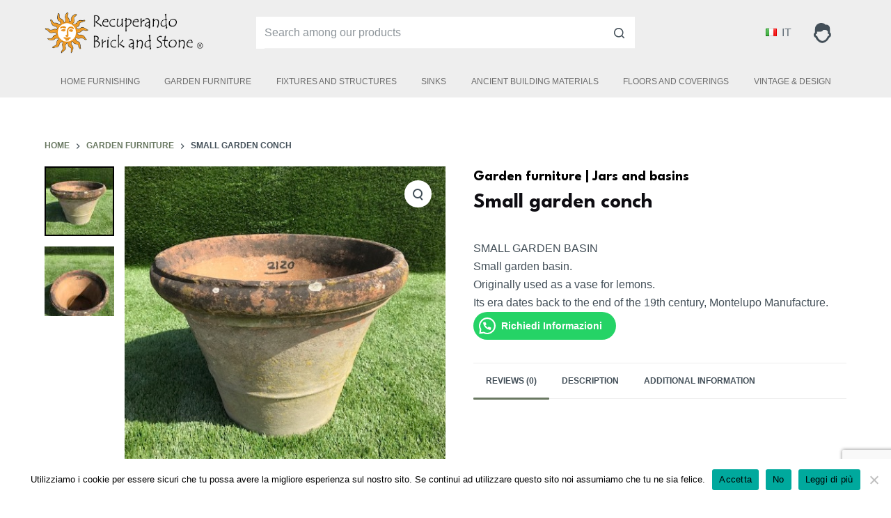

--- FILE ---
content_type: text/html; charset=UTF-8
request_url: https://brickandstone.it/en/prodotto/small-garden-conch/
body_size: 19547
content:
<!doctype html>
<html lang="en-GB">
<head>
<meta charset="UTF-8">
<meta name="viewport" content="width=device-width, initial-scale=1, maximum-scale=5, viewport-fit=cover">
<link rel="profile" href="https://gmpg.org/xfn/11">
<meta name='robots' content='index, follow, max-image-preview:large, max-snippet:-1, max-video-preview:-1' />
<!-- This site is optimized with the Yoast SEO plugin v18.9 - https://yoast.com/wordpress/plugins/seo/ -->
<title>Small garden conch - Brick and Stone | Materiali di recupero antichi</title>
<meta name="description" content="Small garden basin.Originally used as a vase for lemons.Its era dates back to the end of the 19th century, Montelupo Manufacture." />
<link rel="canonical" href="https://brickandstone.it/en/prodotto/small-garden-conch/" />
<meta property="og:locale" content="en_GB" />
<meta property="og:type" content="article" />
<meta property="og:title" content="Small garden conch - Brick and Stone | Materiali di recupero antichi" />
<meta property="og:description" content="Small garden basin.Originally used as a vase for lemons.Its era dates back to the end of the 19th century, Montelupo Manufacture." />
<meta property="og:url" content="https://brickandstone.it/en/prodotto/small-garden-conch/" />
<meta property="og:site_name" content="Brick and Stone | Materiali di recupero antichi" />
<meta property="article:publisher" content="https://www.facebook.com/Recuperando-Brick-and-Stone-635485679813322/?ref=br_rs" />
<meta property="article:modified_time" content="2021-03-23T07:59:31+00:00" />
<meta property="og:image" content="https://brickandstone.it/wp-content/uploads/2019/06/jj.jpg" />
<meta property="og:image:width" content="480" />
<meta property="og:image:height" content="640" />
<meta property="og:image:type" content="image/jpeg" />
<meta name="twitter:card" content="summary" />
<script type="application/ld+json" class="yoast-schema-graph">{"@context":"https://schema.org","@graph":[{"@type":"WebSite","@id":"https://brickandstone.it/#website","url":"https://brickandstone.it/","name":"Brick and Stone | Materiali di recupero antichi","description":"","potentialAction":[{"@type":"SearchAction","target":{"@type":"EntryPoint","urlTemplate":"https://brickandstone.it/?s={search_term_string}"},"query-input":"required name=search_term_string"}],"inLanguage":"en-GB"},{"@type":"ImageObject","inLanguage":"en-GB","@id":"https://brickandstone.it/en/prodotto/small-garden-conch/#primaryimage","url":"https://brickandstone.it/wp-content/uploads/2019/06/jj.jpg","contentUrl":"https://brickandstone.it/wp-content/uploads/2019/06/jj.jpg","width":480,"height":640,"caption":"Piccola conca da giardino"},{"@type":"WebPage","@id":"https://brickandstone.it/en/prodotto/small-garden-conch/#webpage","url":"https://brickandstone.it/en/prodotto/small-garden-conch/","name":"Small garden conch - Brick and Stone | Materiali di recupero antichi","isPartOf":{"@id":"https://brickandstone.it/#website"},"primaryImageOfPage":{"@id":"https://brickandstone.it/en/prodotto/small-garden-conch/#primaryimage"},"datePublished":"2019-06-25T07:31:14+00:00","dateModified":"2021-03-23T07:59:31+00:00","description":"Small garden basin.Originally used as a vase for lemons.Its era dates back to the end of the 19th century, Montelupo Manufacture.","breadcrumb":{"@id":"https://brickandstone.it/en/prodotto/small-garden-conch/#breadcrumb"},"inLanguage":"en-GB","potentialAction":[{"@type":"ReadAction","target":["https://brickandstone.it/en/prodotto/small-garden-conch/"]}]},{"@type":"BreadcrumbList","@id":"https://brickandstone.it/en/prodotto/small-garden-conch/#breadcrumb","itemListElement":[{"@type":"ListItem","position":1,"name":"Catalog","item":"https://brickandstone.it/en/catalog/"},{"@type":"ListItem","position":2,"name":"Small garden conch"}]}]}</script>
<!-- / Yoast SEO plugin. -->
<link rel='dns-prefetch' href='//www.google.com' />
<link rel='dns-prefetch' href='//www.googletagmanager.com' />
<link rel='dns-prefetch' href='//fonts.googleapis.com' />
<link rel="alternate" type="application/rss+xml" title="Brick and Stone | Materiali di recupero antichi &raquo; Feed" href="https://brickandstone.it/en/feed/" />
<link rel="alternate" type="application/rss+xml" title="Brick and Stone | Materiali di recupero antichi &raquo; Comments Feed" href="https://brickandstone.it/en/comments/feed/" />
<link rel="alternate" type="application/rss+xml" title="Brick and Stone | Materiali di recupero antichi &raquo; Small garden conch Comments Feed" href="https://brickandstone.it/en/prodotto/small-garden-conch/feed/" />
<!-- <link rel='stylesheet' id='blocksy-dynamic-global-css'  href='https://brickandstone.it/wp-content/uploads/blocksy/css/global.css?ver=37424' type='text/css' media='all' /> -->
<!-- <link rel='stylesheet' id='wp-block-library-css'  href='https://brickandstone.it/wp-includes/css/dist/block-library/style.min.css?ver=5.9.12' type='text/css' media='all' /> -->
<!-- <link rel='stylesheet' id='wc-blocks-vendors-style-css'  href='https://brickandstone.it/wp-content/plugins/woocommerce/packages/woocommerce-blocks/build/wc-blocks-vendors-style.css?ver=6.7.3' type='text/css' media='all' /> -->
<!-- <link rel='stylesheet' id='wc-blocks-style-css'  href='https://brickandstone.it/wp-content/plugins/woocommerce/packages/woocommerce-blocks/build/wc-blocks-style.css?ver=6.7.3' type='text/css' media='all' /> -->
<link rel="stylesheet" type="text/css" href="//brickandstone.it/wp-content/cache/wpfc-minified/dgsqsr0g/fqrtt.css" media="all"/>
<style id='joinchat-button-style-inline-css' type='text/css'>
.wp-block-joinchat-button{border:none!important;text-align:center}.wp-block-joinchat-button figure{display:table;margin:0 auto;padding:0}.wp-block-joinchat-button figcaption{font:normal normal 400 .6em/2em var(--wp--preset--font-family--system-font,sans-serif);margin:0;padding:0}.wp-block-joinchat-button .joinchat-button__qr{background-color:#fff;border:6px solid #25d366;border-radius:30px;box-sizing:content-box;display:block;height:200px;margin:auto;overflow:hidden;padding:10px;width:200px}.wp-block-joinchat-button .joinchat-button__qr canvas,.wp-block-joinchat-button .joinchat-button__qr img{display:block;margin:auto}.wp-block-joinchat-button .joinchat-button__link{align-items:center;background-color:#25d366;border:6px solid #25d366;border-radius:30px;display:inline-flex;flex-flow:row nowrap;justify-content:center;line-height:1.25em;margin:0 auto;text-decoration:none}.wp-block-joinchat-button .joinchat-button__link:before{background:transparent var(--joinchat-ico) no-repeat center;background-size:100%;content:"";display:block;height:1.5em;margin:-.75em .75em -.75em 0;width:1.5em}.wp-block-joinchat-button figure+.joinchat-button__link{margin-top:10px}@media (orientation:landscape)and (min-height:481px),(orientation:portrait)and (min-width:481px){.wp-block-joinchat-button.joinchat-button--qr-only figure+.joinchat-button__link{display:none}}@media (max-width:480px),(orientation:landscape)and (max-height:480px){.wp-block-joinchat-button figure{display:none}}
</style>
<!-- <link rel='stylesheet' id='fontawesome-free-css'  href='https://brickandstone.it/wp-content/plugins/getwid/vendors/fontawesome-free/css/all.min.css?ver=5.5.0' type='text/css' media='all' /> -->
<!-- <link rel='stylesheet' id='slick-css'  href='https://brickandstone.it/wp-content/plugins/getwid/vendors/slick/slick/slick.min.css?ver=1.9.0' type='text/css' media='all' /> -->
<!-- <link rel='stylesheet' id='slick-theme-css'  href='https://brickandstone.it/wp-content/plugins/getwid/vendors/slick/slick/slick-theme.min.css?ver=1.9.0' type='text/css' media='all' /> -->
<!-- <link rel='stylesheet' id='mp-fancybox-css'  href='https://brickandstone.it/wp-content/plugins/getwid/vendors/mp-fancybox/jquery.fancybox.min.css?ver=3.5.7-mp.1' type='text/css' media='all' /> -->
<!-- <link rel='stylesheet' id='getwid-blocks-css'  href='https://brickandstone.it/wp-content/plugins/getwid/assets/css/blocks.style.css?ver=2.1.2' type='text/css' media='all' /> -->
<link rel="stylesheet" type="text/css" href="//brickandstone.it/wp-content/cache/wpfc-minified/7uwkklk1/fqrtt.css" media="all"/>
<style id='getwid-blocks-inline-css' type='text/css'>
.wp-block-getwid-section .wp-block-getwid-section__wrapper .wp-block-getwid-section__inner-wrapper{max-width: 1290px;}
</style>
<style id='global-styles-inline-css' type='text/css'>
body{--wp--preset--color--black: #000000;--wp--preset--color--cyan-bluish-gray: #abb8c3;--wp--preset--color--white: #ffffff;--wp--preset--color--pale-pink: #f78da7;--wp--preset--color--vivid-red: #cf2e2e;--wp--preset--color--luminous-vivid-orange: #ff6900;--wp--preset--color--luminous-vivid-amber: #fcb900;--wp--preset--color--light-green-cyan: #7bdcb5;--wp--preset--color--vivid-green-cyan: #00d084;--wp--preset--color--pale-cyan-blue: #8ed1fc;--wp--preset--color--vivid-cyan-blue: #0693e3;--wp--preset--color--vivid-purple: #9b51e0;--wp--preset--color--palette-color-1: var(--paletteColor1, #697861);--wp--preset--color--palette-color-2: var(--paletteColor2, #586750);--wp--preset--color--palette-color-3: var(--paletteColor3, #434F58);--wp--preset--color--palette-color-4: var(--paletteColor4, #0E0D12);--wp--preset--color--palette-color-5: var(--paletteColor5, #EEEEEE);--wp--preset--color--palette-color-6: var(--paletteColor6, #f1f1f1);--wp--preset--color--palette-color-7: var(--paletteColor7, #f8f8f8);--wp--preset--color--palette-color-8: var(--paletteColor8, #ffffff);--wp--preset--gradient--vivid-cyan-blue-to-vivid-purple: linear-gradient(135deg,rgba(6,147,227,1) 0%,rgb(155,81,224) 100%);--wp--preset--gradient--light-green-cyan-to-vivid-green-cyan: linear-gradient(135deg,rgb(122,220,180) 0%,rgb(0,208,130) 100%);--wp--preset--gradient--luminous-vivid-amber-to-luminous-vivid-orange: linear-gradient(135deg,rgba(252,185,0,1) 0%,rgba(255,105,0,1) 100%);--wp--preset--gradient--luminous-vivid-orange-to-vivid-red: linear-gradient(135deg,rgba(255,105,0,1) 0%,rgb(207,46,46) 100%);--wp--preset--gradient--very-light-gray-to-cyan-bluish-gray: linear-gradient(135deg,rgb(238,238,238) 0%,rgb(169,184,195) 100%);--wp--preset--gradient--cool-to-warm-spectrum: linear-gradient(135deg,rgb(74,234,220) 0%,rgb(151,120,209) 20%,rgb(207,42,186) 40%,rgb(238,44,130) 60%,rgb(251,105,98) 80%,rgb(254,248,76) 100%);--wp--preset--gradient--blush-light-purple: linear-gradient(135deg,rgb(255,206,236) 0%,rgb(152,150,240) 100%);--wp--preset--gradient--blush-bordeaux: linear-gradient(135deg,rgb(254,205,165) 0%,rgb(254,45,45) 50%,rgb(107,0,62) 100%);--wp--preset--gradient--luminous-dusk: linear-gradient(135deg,rgb(255,203,112) 0%,rgb(199,81,192) 50%,rgb(65,88,208) 100%);--wp--preset--gradient--pale-ocean: linear-gradient(135deg,rgb(255,245,203) 0%,rgb(182,227,212) 50%,rgb(51,167,181) 100%);--wp--preset--gradient--electric-grass: linear-gradient(135deg,rgb(202,248,128) 0%,rgb(113,206,126) 100%);--wp--preset--gradient--midnight: linear-gradient(135deg,rgb(2,3,129) 0%,rgb(40,116,252) 100%);--wp--preset--gradient--juicy-peach: linear-gradient(to right, #ffecd2 0%, #fcb69f 100%);--wp--preset--gradient--young-passion: linear-gradient(to right, #ff8177 0%, #ff867a 0%, #ff8c7f 21%, #f99185 52%, #cf556c 78%, #b12a5b 100%);--wp--preset--gradient--true-sunset: linear-gradient(to right, #fa709a 0%, #fee140 100%);--wp--preset--gradient--morpheus-den: linear-gradient(to top, #30cfd0 0%, #330867 100%);--wp--preset--gradient--plum-plate: linear-gradient(135deg, #667eea 0%, #764ba2 100%);--wp--preset--gradient--aqua-splash: linear-gradient(15deg, #13547a 0%, #80d0c7 100%);--wp--preset--gradient--love-kiss: linear-gradient(to top, #ff0844 0%, #ffb199 100%);--wp--preset--gradient--new-retrowave: linear-gradient(to top, #3b41c5 0%, #a981bb 49%, #ffc8a9 100%);--wp--preset--gradient--plum-bath: linear-gradient(to top, #cc208e 0%, #6713d2 100%);--wp--preset--gradient--high-flight: linear-gradient(to right, #0acffe 0%, #495aff 100%);--wp--preset--gradient--teen-party: linear-gradient(-225deg, #FF057C 0%, #8D0B93 50%, #321575 100%);--wp--preset--gradient--fabled-sunset: linear-gradient(-225deg, #231557 0%, #44107A 29%, #FF1361 67%, #FFF800 100%);--wp--preset--gradient--arielle-smile: radial-gradient(circle 248px at center, #16d9e3 0%, #30c7ec 47%, #46aef7 100%);--wp--preset--gradient--itmeo-branding: linear-gradient(180deg, #2af598 0%, #009efd 100%);--wp--preset--gradient--deep-blue: linear-gradient(to right, #6a11cb 0%, #2575fc 100%);--wp--preset--gradient--strong-bliss: linear-gradient(to right, #f78ca0 0%, #f9748f 19%, #fd868c 60%, #fe9a8b 100%);--wp--preset--gradient--sweet-period: linear-gradient(to top, #3f51b1 0%, #5a55ae 13%, #7b5fac 25%, #8f6aae 38%, #a86aa4 50%, #cc6b8e 62%, #f18271 75%, #f3a469 87%, #f7c978 100%);--wp--preset--gradient--purple-division: linear-gradient(to top, #7028e4 0%, #e5b2ca 100%);--wp--preset--gradient--cold-evening: linear-gradient(to top, #0c3483 0%, #a2b6df 100%, #6b8cce 100%, #a2b6df 100%);--wp--preset--gradient--mountain-rock: linear-gradient(to right, #868f96 0%, #596164 100%);--wp--preset--gradient--desert-hump: linear-gradient(to top, #c79081 0%, #dfa579 100%);--wp--preset--gradient--ethernal-constance: linear-gradient(to top, #09203f 0%, #537895 100%);--wp--preset--gradient--happy-memories: linear-gradient(-60deg, #ff5858 0%, #f09819 100%);--wp--preset--gradient--grown-early: linear-gradient(to top, #0ba360 0%, #3cba92 100%);--wp--preset--gradient--morning-salad: linear-gradient(-225deg, #B7F8DB 0%, #50A7C2 100%);--wp--preset--gradient--night-call: linear-gradient(-225deg, #AC32E4 0%, #7918F2 48%, #4801FF 100%);--wp--preset--gradient--mind-crawl: linear-gradient(-225deg, #473B7B 0%, #3584A7 51%, #30D2BE 100%);--wp--preset--gradient--angel-care: linear-gradient(-225deg, #FFE29F 0%, #FFA99F 48%, #FF719A 100%);--wp--preset--gradient--juicy-cake: linear-gradient(to top, #e14fad 0%, #f9d423 100%);--wp--preset--gradient--rich-metal: linear-gradient(to right, #d7d2cc 0%, #304352 100%);--wp--preset--gradient--mole-hall: linear-gradient(-20deg, #616161 0%, #9bc5c3 100%);--wp--preset--gradient--cloudy-knoxville: linear-gradient(120deg, #fdfbfb 0%, #ebedee 100%);--wp--preset--gradient--soft-grass: linear-gradient(to top, #c1dfc4 0%, #deecdd 100%);--wp--preset--gradient--saint-petersburg: linear-gradient(135deg, #f5f7fa 0%, #c3cfe2 100%);--wp--preset--gradient--everlasting-sky: linear-gradient(135deg, #fdfcfb 0%, #e2d1c3 100%);--wp--preset--gradient--kind-steel: linear-gradient(-20deg, #e9defa 0%, #fbfcdb 100%);--wp--preset--gradient--over-sun: linear-gradient(60deg, #abecd6 0%, #fbed96 100%);--wp--preset--gradient--premium-white: linear-gradient(to top, #d5d4d0 0%, #d5d4d0 1%, #eeeeec 31%, #efeeec 75%, #e9e9e7 100%);--wp--preset--gradient--clean-mirror: linear-gradient(45deg, #93a5cf 0%, #e4efe9 100%);--wp--preset--gradient--wild-apple: linear-gradient(to top, #d299c2 0%, #fef9d7 100%);--wp--preset--gradient--snow-again: linear-gradient(to top, #e6e9f0 0%, #eef1f5 100%);--wp--preset--gradient--confident-cloud: linear-gradient(to top, #dad4ec 0%, #dad4ec 1%, #f3e7e9 100%);--wp--preset--gradient--glass-water: linear-gradient(to top, #dfe9f3 0%, white 100%);--wp--preset--gradient--perfect-white: linear-gradient(-225deg, #E3FDF5 0%, #FFE6FA 100%);--wp--preset--duotone--dark-grayscale: url('#wp-duotone-dark-grayscale');--wp--preset--duotone--grayscale: url('#wp-duotone-grayscale');--wp--preset--duotone--purple-yellow: url('#wp-duotone-purple-yellow');--wp--preset--duotone--blue-red: url('#wp-duotone-blue-red');--wp--preset--duotone--midnight: url('#wp-duotone-midnight');--wp--preset--duotone--magenta-yellow: url('#wp-duotone-magenta-yellow');--wp--preset--duotone--purple-green: url('#wp-duotone-purple-green');--wp--preset--duotone--blue-orange: url('#wp-duotone-blue-orange');--wp--preset--font-size--small: 13px;--wp--preset--font-size--medium: 20px;--wp--preset--font-size--large: 36px;--wp--preset--font-size--x-large: 42px;}.has-black-color{color: var(--wp--preset--color--black) !important;}.has-cyan-bluish-gray-color{color: var(--wp--preset--color--cyan-bluish-gray) !important;}.has-white-color{color: var(--wp--preset--color--white) !important;}.has-pale-pink-color{color: var(--wp--preset--color--pale-pink) !important;}.has-vivid-red-color{color: var(--wp--preset--color--vivid-red) !important;}.has-luminous-vivid-orange-color{color: var(--wp--preset--color--luminous-vivid-orange) !important;}.has-luminous-vivid-amber-color{color: var(--wp--preset--color--luminous-vivid-amber) !important;}.has-light-green-cyan-color{color: var(--wp--preset--color--light-green-cyan) !important;}.has-vivid-green-cyan-color{color: var(--wp--preset--color--vivid-green-cyan) !important;}.has-pale-cyan-blue-color{color: var(--wp--preset--color--pale-cyan-blue) !important;}.has-vivid-cyan-blue-color{color: var(--wp--preset--color--vivid-cyan-blue) !important;}.has-vivid-purple-color{color: var(--wp--preset--color--vivid-purple) !important;}.has-black-background-color{background-color: var(--wp--preset--color--black) !important;}.has-cyan-bluish-gray-background-color{background-color: var(--wp--preset--color--cyan-bluish-gray) !important;}.has-white-background-color{background-color: var(--wp--preset--color--white) !important;}.has-pale-pink-background-color{background-color: var(--wp--preset--color--pale-pink) !important;}.has-vivid-red-background-color{background-color: var(--wp--preset--color--vivid-red) !important;}.has-luminous-vivid-orange-background-color{background-color: var(--wp--preset--color--luminous-vivid-orange) !important;}.has-luminous-vivid-amber-background-color{background-color: var(--wp--preset--color--luminous-vivid-amber) !important;}.has-light-green-cyan-background-color{background-color: var(--wp--preset--color--light-green-cyan) !important;}.has-vivid-green-cyan-background-color{background-color: var(--wp--preset--color--vivid-green-cyan) !important;}.has-pale-cyan-blue-background-color{background-color: var(--wp--preset--color--pale-cyan-blue) !important;}.has-vivid-cyan-blue-background-color{background-color: var(--wp--preset--color--vivid-cyan-blue) !important;}.has-vivid-purple-background-color{background-color: var(--wp--preset--color--vivid-purple) !important;}.has-black-border-color{border-color: var(--wp--preset--color--black) !important;}.has-cyan-bluish-gray-border-color{border-color: var(--wp--preset--color--cyan-bluish-gray) !important;}.has-white-border-color{border-color: var(--wp--preset--color--white) !important;}.has-pale-pink-border-color{border-color: var(--wp--preset--color--pale-pink) !important;}.has-vivid-red-border-color{border-color: var(--wp--preset--color--vivid-red) !important;}.has-luminous-vivid-orange-border-color{border-color: var(--wp--preset--color--luminous-vivid-orange) !important;}.has-luminous-vivid-amber-border-color{border-color: var(--wp--preset--color--luminous-vivid-amber) !important;}.has-light-green-cyan-border-color{border-color: var(--wp--preset--color--light-green-cyan) !important;}.has-vivid-green-cyan-border-color{border-color: var(--wp--preset--color--vivid-green-cyan) !important;}.has-pale-cyan-blue-border-color{border-color: var(--wp--preset--color--pale-cyan-blue) !important;}.has-vivid-cyan-blue-border-color{border-color: var(--wp--preset--color--vivid-cyan-blue) !important;}.has-vivid-purple-border-color{border-color: var(--wp--preset--color--vivid-purple) !important;}.has-vivid-cyan-blue-to-vivid-purple-gradient-background{background: var(--wp--preset--gradient--vivid-cyan-blue-to-vivid-purple) !important;}.has-light-green-cyan-to-vivid-green-cyan-gradient-background{background: var(--wp--preset--gradient--light-green-cyan-to-vivid-green-cyan) !important;}.has-luminous-vivid-amber-to-luminous-vivid-orange-gradient-background{background: var(--wp--preset--gradient--luminous-vivid-amber-to-luminous-vivid-orange) !important;}.has-luminous-vivid-orange-to-vivid-red-gradient-background{background: var(--wp--preset--gradient--luminous-vivid-orange-to-vivid-red) !important;}.has-very-light-gray-to-cyan-bluish-gray-gradient-background{background: var(--wp--preset--gradient--very-light-gray-to-cyan-bluish-gray) !important;}.has-cool-to-warm-spectrum-gradient-background{background: var(--wp--preset--gradient--cool-to-warm-spectrum) !important;}.has-blush-light-purple-gradient-background{background: var(--wp--preset--gradient--blush-light-purple) !important;}.has-blush-bordeaux-gradient-background{background: var(--wp--preset--gradient--blush-bordeaux) !important;}.has-luminous-dusk-gradient-background{background: var(--wp--preset--gradient--luminous-dusk) !important;}.has-pale-ocean-gradient-background{background: var(--wp--preset--gradient--pale-ocean) !important;}.has-electric-grass-gradient-background{background: var(--wp--preset--gradient--electric-grass) !important;}.has-midnight-gradient-background{background: var(--wp--preset--gradient--midnight) !important;}.has-small-font-size{font-size: var(--wp--preset--font-size--small) !important;}.has-medium-font-size{font-size: var(--wp--preset--font-size--medium) !important;}.has-large-font-size{font-size: var(--wp--preset--font-size--large) !important;}.has-x-large-font-size{font-size: var(--wp--preset--font-size--x-large) !important;}
</style>
<!-- <link rel='stylesheet' id='contact-form-7-css'  href='https://brickandstone.it/wp-content/plugins/contact-form-7/includes/css/styles.css?ver=5.6' type='text/css' media='all' /> -->
<!-- <link rel='stylesheet' id='cookie-notice-front-css'  href='https://brickandstone.it/wp-content/plugins/cookie-notice/css/front.min.css?ver=2.5.7' type='text/css' media='all' /> -->
<!-- <link rel='stylesheet' id='photoswipe-css'  href='https://brickandstone.it/wp-content/plugins/woocommerce/assets/css/photoswipe/photoswipe.min.css?ver=6.2.1' type='text/css' media='all' /> -->
<!-- <link rel='stylesheet' id='photoswipe-default-skin-css'  href='https://brickandstone.it/wp-content/plugins/woocommerce/assets/css/photoswipe/default-skin/default-skin.min.css?ver=6.2.1' type='text/css' media='all' /> -->
<link rel="stylesheet" type="text/css" href="//brickandstone.it/wp-content/cache/wpfc-minified/9a5fl553/h8qqx.css" media="all"/>
<style id='woocommerce-inline-inline-css' type='text/css'>
.woocommerce form .form-row .required { visibility: visible; }
</style>
<!-- <link rel='stylesheet' id='parent-style-css'  href='https://brickandstone.it/wp-content/themes/blocksy/style.css?ver=5.9.12' type='text/css' media='all' /> -->
<!-- <link rel='stylesheet' id='child-theme-css'  href='https://brickandstone.it/wp-content/themes/blocksy-child/style.css?ver=100' type='text/css' media='all' /> -->
<!-- <link rel='stylesheet' id='ct-woocommerce-styles-css'  href='https://brickandstone.it/wp-content/themes/blocksy/static/bundle/woocommerce.min.css?ver=1.8.25' type='text/css' media='all' /> -->
<!-- <link rel='stylesheet' id='ct-main-styles-css'  href='https://brickandstone.it/wp-content/themes/blocksy/static/bundle/main.min.css?ver=1.8.25' type='text/css' media='all' /> -->
<!-- <link rel='stylesheet' id='blocksy-pro-language-switcher-styles-css'  href='https://brickandstone.it/wp-content/plugins/blocksy-companion-pro/framework/premium/static/bundle/language-switcher.min.css?ver=1.8.14' type='text/css' media='all' /> -->
<!-- <link rel='stylesheet' id='blocksy-ext-widgets-styles-css'  href='https://brickandstone.it/wp-content/plugins/blocksy-companion-pro/framework/extensions/widgets/static/bundle/main.min.css?ver=1.8.14' type='text/css' media='all' /> -->
<!-- <link rel='stylesheet' id='blocksy-ext-mega-menu-styles-css'  href='https://brickandstone.it/wp-content/plugins/blocksy-companion-pro/framework/premium/extensions/mega-menu/static/bundle/main.min.css?ver=1.8.14' type='text/css' media='all' /> -->
<!-- <link rel='stylesheet' id='blocksy-ext-post-types-extra-styles-css'  href='https://brickandstone.it/wp-content/plugins/blocksy-companion-pro/framework/premium/extensions/post-types-extra/static/bundle/main.min.css?ver=1.8.14' type='text/css' media='all' /> -->
<!-- <link rel='stylesheet' id='blocksy-ext-shortcuts-styles-css'  href='https://brickandstone.it/wp-content/plugins/blocksy-companion-pro/framework/premium/extensions/shortcuts/static/bundle/main.min.css?ver=1.8.14' type='text/css' media='all' /> -->
<link rel="stylesheet" type="text/css" href="//brickandstone.it/wp-content/cache/wpfc-minified/7m2x1k28/h8qnm.css" media="all"/>
<link rel='stylesheet' id='blocksy-fonts-font-source-google-css'  href='https://fonts.googleapis.com/css2?family=League%20Spartan:wght@700&#038;family=Noto%20Sans%20Hanifi%20Rohingya:wght@400&#038;display=swap' type='text/css' media='all' />
<!-- <link rel='stylesheet' id='ct-page-title-styles-css'  href='https://brickandstone.it/wp-content/themes/blocksy/static/bundle/page-title.min.css?ver=1.8.25' type='text/css' media='all' /> -->
<!-- <link rel='stylesheet' id='ct-back-to-top-styles-css'  href='https://brickandstone.it/wp-content/themes/blocksy/static/bundle/back-to-top.min.css?ver=1.8.25' type='text/css' media='all' /> -->
<!-- <link rel='stylesheet' id='ct-getwid-styles-css'  href='https://brickandstone.it/wp-content/themes/blocksy/static/bundle/getwid.min.css?ver=1.8.25' type='text/css' media='all' /> -->
<!-- <link rel='stylesheet' id='ct-share-box-styles-css'  href='https://brickandstone.it/wp-content/themes/blocksy/static/bundle/share-box.min.css?ver=1.8.25' type='text/css' media='all' /> -->
<!-- <link rel='stylesheet' id='ct-comments-styles-css'  href='https://brickandstone.it/wp-content/themes/blocksy/static/bundle/comments.min.css?ver=1.8.25' type='text/css' media='all' /> -->
<!-- <link rel='stylesheet' id='ct-flexy-styles-css'  href='https://brickandstone.it/wp-content/themes/blocksy/static/bundle/flexy.min.css?ver=1.8.25' type='text/css' media='all' /> -->
<!-- <link rel='stylesheet' id='ct-cf-7-styles-css'  href='https://brickandstone.it/wp-content/themes/blocksy/static/bundle/cf-7.min.css?ver=1.8.25' type='text/css' media='all' /> -->
<!-- <link rel='stylesheet' id='ct-stackable-styles-css'  href='https://brickandstone.it/wp-content/themes/blocksy/static/bundle/stackable.min.css?ver=1.8.25' type='text/css' media='all' /> -->
<link rel="stylesheet" type="text/css" href="//brickandstone.it/wp-content/cache/wpfc-minified/98zb5qma/h8qqx.css" media="all"/>
<!--n2css--><!--n2js--><script src='//brickandstone.it/wp-content/cache/wpfc-minified/8awgxmj7/h8qnm.js' type="text/javascript"></script>
<!-- <script src='https://brickandstone.it/wp-includes/js/jquery/jquery.min.js?ver=3.6.0' id='jquery-core-js'></script> -->
<!-- <script src='https://brickandstone.it/wp-includes/js/jquery/jquery-migrate.min.js?ver=3.3.2' id='jquery-migrate-js'></script> -->
<script id='cookie-notice-front-js-before'>
var cnArgs = {"ajaxUrl":"https:\/\/brickandstone.it\/wp-admin\/admin-ajax.php","nonce":"c9bdaf3133","hideEffect":"fade","position":"bottom","onScroll":false,"onScrollOffset":100,"onClick":false,"cookieName":"cookie_notice_accepted","cookieTime":15811200,"cookieTimeRejected":2592000,"globalCookie":false,"redirection":false,"cache":false,"revokeCookies":true,"revokeCookiesOpt":"manual"};
</script>
<script src='//brickandstone.it/wp-content/cache/wpfc-minified/6m5ke4f8/h8qqx.js' type="text/javascript"></script>
<!-- <script src='https://brickandstone.it/wp-content/plugins/cookie-notice/js/front.min.js?ver=2.5.7' id='cookie-notice-front-js'></script> -->
<!-- Google tag (gtag.js) snippet added by Site Kit -->
<!-- Google Analytics snippet added by Site Kit -->
<script src='https://www.googletagmanager.com/gtag/js?id=G-Z4EBC4FEN3' id='google_gtagjs-js' async></script>
<script id='google_gtagjs-js-after'>
window.dataLayer = window.dataLayer || [];function gtag(){dataLayer.push(arguments);}
gtag("set","linker",{"domains":["brickandstone.it"]});
gtag("js", new Date());
gtag("set", "developer_id.dZTNiMT", true);
gtag("config", "G-Z4EBC4FEN3");
</script>
<link rel="https://api.w.org/" href="https://brickandstone.it/wp-json/" /><link rel="alternate" type="application/json" href="https://brickandstone.it/wp-json/wp/v2/product/4480" /><link rel="EditURI" type="application/rsd+xml" title="RSD" href="https://brickandstone.it/xmlrpc.php?rsd" />
<link rel="wlwmanifest" type="application/wlwmanifest+xml" href="https://brickandstone.it/wp-includes/wlwmanifest.xml" /> 
<meta name="generator" content="WordPress 5.9.12" />
<meta name="generator" content="WooCommerce 6.2.1" />
<link rel='shortlink' href='https://brickandstone.it/?p=4480' />
<link rel="alternate" type="application/json+oembed" href="https://brickandstone.it/wp-json/oembed/1.0/embed?url=https%3A%2F%2Fbrickandstone.it%2Fen%2Fprodotto%2Fsmall-garden-conch%2F" />
<link rel="alternate" type="text/xml+oembed" href="https://brickandstone.it/wp-json/oembed/1.0/embed?url=https%3A%2F%2Fbrickandstone.it%2Fen%2Fprodotto%2Fsmall-garden-conch%2F&#038;format=xml" />
<meta name="generator" content="Site Kit by Google 1.160.1" /><meta name="facebook-domain-verification" content="fbgoo7ntgx9o9axh2m4syzx0f1bzzn" /><link rel="alternate" href="https://brickandstone.it/prodotto/piccola-conca-da-giardino/" hreflang="it" />
<link rel="alternate" href="https://brickandstone.it/en/prodotto/small-garden-conch/" hreflang="en" />
<script type="text/javascript">
jQuery( document ).ready( function( $ ){
sessionStorage.removeItem( "wc_cart_hash_5298a3918b7ac16c1210371a3c85e1d8" );
sessionStorage.removeItem( "wc_fragments_5298a3918b7ac16c1210371a3c85e1d8" );
} );
</script><noscript><link rel='stylesheet' href='https://brickandstone.it/wp-content/themes/blocksy/static/bundle/no-scripts.min.css' type='text/css' /></noscript>
<noscript><style>.woocommerce-product-gallery{ opacity: 1 !important; }</style></noscript>
<meta name="redi-version" content="1.2.7" />
<!-- Google Tag Manager snippet added by Site Kit -->
<script>
( function( w, d, s, l, i ) {
w[l] = w[l] || [];
w[l].push( {'gtm.start': new Date().getTime(), event: 'gtm.js'} );
var f = d.getElementsByTagName( s )[0],
j = d.createElement( s ), dl = l != 'dataLayer' ? '&l=' + l : '';
j.async = true;
j.src = 'https://www.googletagmanager.com/gtm.js?id=' + i + dl;
f.parentNode.insertBefore( j, f );
} )( window, document, 'script', 'dataLayer', 'GTM-NLCJNGT' );
</script>
<!-- End Google Tag Manager snippet added by Site Kit -->
<link rel="icon" href="https://brickandstone.it/wp-content/uploads/2022/10/favicon.png" sizes="32x32" />
<link rel="icon" href="https://brickandstone.it/wp-content/uploads/2022/10/favicon.png" sizes="192x192" />
<link rel="apple-touch-icon" href="https://brickandstone.it/wp-content/uploads/2022/10/favicon.png" />
<meta name="msapplication-TileImage" content="https://brickandstone.it/wp-content/uploads/2022/10/favicon.png" />
<style id="wp-custom-css">
.blockslider-pagination.blockslider-pagination-square span {
width: 45px;
margin: 5 10px !important;
}
.ct-search-box {
background-color: #ffffff;
padding-left: 12px;
}
.video{
position: absolute;
}
.div#n2-ss-55 .n-uc-uAlhizxswEMr-inner{
padding: 0px, 0px, 0px, 0px;
}		</style>
</head>
<body data-rsssl=1 class="product-template-default single single-product postid-4480 wp-custom-logo wp-embed-responsive theme-blocksy cookies-not-set stk--is-blocksy-theme woocommerce woocommerce-page woocommerce-no-js ct-loading" data-link="type-2" data-prefix="product" data-header="type-1" data-footer="type-1" itemscope="itemscope" itemtype="https://schema.org/WebPage" >
<a class="skip-link show-on-focus" href="#main">
Skip to content</a>
<!-- Google Tag Manager (noscript) snippet added by Site Kit -->
<noscript>
<iframe src="https://www.googletagmanager.com/ns.html?id=GTM-NLCJNGT" height="0" width="0" style="display:none;visibility:hidden"></iframe>
</noscript>
<!-- End Google Tag Manager (noscript) snippet added by Site Kit -->
<svg xmlns="http://www.w3.org/2000/svg" viewBox="0 0 0 0" width="0" height="0" focusable="false" role="none" style="visibility: hidden; position: absolute; left: -9999px; overflow: hidden;" ><defs><filter id="wp-duotone-dark-grayscale"><feColorMatrix color-interpolation-filters="sRGB" type="matrix" values=" .299 .587 .114 0 0 .299 .587 .114 0 0 .299 .587 .114 0 0 .299 .587 .114 0 0 " /><feComponentTransfer color-interpolation-filters="sRGB" ><feFuncR type="table" tableValues="0 0.49803921568627" /><feFuncG type="table" tableValues="0 0.49803921568627" /><feFuncB type="table" tableValues="0 0.49803921568627" /><feFuncA type="table" tableValues="1 1" /></feComponentTransfer><feComposite in2="SourceGraphic" operator="in" /></filter></defs></svg><svg xmlns="http://www.w3.org/2000/svg" viewBox="0 0 0 0" width="0" height="0" focusable="false" role="none" style="visibility: hidden; position: absolute; left: -9999px; overflow: hidden;" ><defs><filter id="wp-duotone-grayscale"><feColorMatrix color-interpolation-filters="sRGB" type="matrix" values=" .299 .587 .114 0 0 .299 .587 .114 0 0 .299 .587 .114 0 0 .299 .587 .114 0 0 " /><feComponentTransfer color-interpolation-filters="sRGB" ><feFuncR type="table" tableValues="0 1" /><feFuncG type="table" tableValues="0 1" /><feFuncB type="table" tableValues="0 1" /><feFuncA type="table" tableValues="1 1" /></feComponentTransfer><feComposite in2="SourceGraphic" operator="in" /></filter></defs></svg><svg xmlns="http://www.w3.org/2000/svg" viewBox="0 0 0 0" width="0" height="0" focusable="false" role="none" style="visibility: hidden; position: absolute; left: -9999px; overflow: hidden;" ><defs><filter id="wp-duotone-purple-yellow"><feColorMatrix color-interpolation-filters="sRGB" type="matrix" values=" .299 .587 .114 0 0 .299 .587 .114 0 0 .299 .587 .114 0 0 .299 .587 .114 0 0 " /><feComponentTransfer color-interpolation-filters="sRGB" ><feFuncR type="table" tableValues="0.54901960784314 0.98823529411765" /><feFuncG type="table" tableValues="0 1" /><feFuncB type="table" tableValues="0.71764705882353 0.25490196078431" /><feFuncA type="table" tableValues="1 1" /></feComponentTransfer><feComposite in2="SourceGraphic" operator="in" /></filter></defs></svg><svg xmlns="http://www.w3.org/2000/svg" viewBox="0 0 0 0" width="0" height="0" focusable="false" role="none" style="visibility: hidden; position: absolute; left: -9999px; overflow: hidden;" ><defs><filter id="wp-duotone-blue-red"><feColorMatrix color-interpolation-filters="sRGB" type="matrix" values=" .299 .587 .114 0 0 .299 .587 .114 0 0 .299 .587 .114 0 0 .299 .587 .114 0 0 " /><feComponentTransfer color-interpolation-filters="sRGB" ><feFuncR type="table" tableValues="0 1" /><feFuncG type="table" tableValues="0 0.27843137254902" /><feFuncB type="table" tableValues="0.5921568627451 0.27843137254902" /><feFuncA type="table" tableValues="1 1" /></feComponentTransfer><feComposite in2="SourceGraphic" operator="in" /></filter></defs></svg><svg xmlns="http://www.w3.org/2000/svg" viewBox="0 0 0 0" width="0" height="0" focusable="false" role="none" style="visibility: hidden; position: absolute; left: -9999px; overflow: hidden;" ><defs><filter id="wp-duotone-midnight"><feColorMatrix color-interpolation-filters="sRGB" type="matrix" values=" .299 .587 .114 0 0 .299 .587 .114 0 0 .299 .587 .114 0 0 .299 .587 .114 0 0 " /><feComponentTransfer color-interpolation-filters="sRGB" ><feFuncR type="table" tableValues="0 0" /><feFuncG type="table" tableValues="0 0.64705882352941" /><feFuncB type="table" tableValues="0 1" /><feFuncA type="table" tableValues="1 1" /></feComponentTransfer><feComposite in2="SourceGraphic" operator="in" /></filter></defs></svg><svg xmlns="http://www.w3.org/2000/svg" viewBox="0 0 0 0" width="0" height="0" focusable="false" role="none" style="visibility: hidden; position: absolute; left: -9999px; overflow: hidden;" ><defs><filter id="wp-duotone-magenta-yellow"><feColorMatrix color-interpolation-filters="sRGB" type="matrix" values=" .299 .587 .114 0 0 .299 .587 .114 0 0 .299 .587 .114 0 0 .299 .587 .114 0 0 " /><feComponentTransfer color-interpolation-filters="sRGB" ><feFuncR type="table" tableValues="0.78039215686275 1" /><feFuncG type="table" tableValues="0 0.94901960784314" /><feFuncB type="table" tableValues="0.35294117647059 0.47058823529412" /><feFuncA type="table" tableValues="1 1" /></feComponentTransfer><feComposite in2="SourceGraphic" operator="in" /></filter></defs></svg><svg xmlns="http://www.w3.org/2000/svg" viewBox="0 0 0 0" width="0" height="0" focusable="false" role="none" style="visibility: hidden; position: absolute; left: -9999px; overflow: hidden;" ><defs><filter id="wp-duotone-purple-green"><feColorMatrix color-interpolation-filters="sRGB" type="matrix" values=" .299 .587 .114 0 0 .299 .587 .114 0 0 .299 .587 .114 0 0 .299 .587 .114 0 0 " /><feComponentTransfer color-interpolation-filters="sRGB" ><feFuncR type="table" tableValues="0.65098039215686 0.40392156862745" /><feFuncG type="table" tableValues="0 1" /><feFuncB type="table" tableValues="0.44705882352941 0.4" /><feFuncA type="table" tableValues="1 1" /></feComponentTransfer><feComposite in2="SourceGraphic" operator="in" /></filter></defs></svg><svg xmlns="http://www.w3.org/2000/svg" viewBox="0 0 0 0" width="0" height="0" focusable="false" role="none" style="visibility: hidden; position: absolute; left: -9999px; overflow: hidden;" ><defs><filter id="wp-duotone-blue-orange"><feColorMatrix color-interpolation-filters="sRGB" type="matrix" values=" .299 .587 .114 0 0 .299 .587 .114 0 0 .299 .587 .114 0 0 .299 .587 .114 0 0 " /><feComponentTransfer color-interpolation-filters="sRGB" ><feFuncR type="table" tableValues="0.098039215686275 1" /><feFuncG type="table" tableValues="0 0.66274509803922" /><feFuncB type="table" tableValues="0.84705882352941 0.41960784313725" /><feFuncA type="table" tableValues="1 1" /></feComponentTransfer><feComposite in2="SourceGraphic" operator="in" /></filter></defs></svg><div class="ct-drawer-canvas"><div id="offcanvas" class="ct-panel ct-header" data-behaviour="right-side" ><div class="ct-panel-inner">
<div class="ct-panel-actions">
<button class="ct-toggle-close" data-type="type-1" aria-label="Close drawer">
<svg class="ct-icon" width="12" height="12" viewBox="0 0 15 15">
<path d="M1 15a1 1 0 01-.71-.29 1 1 0 010-1.41l5.8-5.8-5.8-5.8A1 1 0 011.7.29l5.8 5.8 5.8-5.8a1 1 0 011.41 1.41l-5.8 5.8 5.8 5.8a1 1 0 01-1.41 1.41l-5.8-5.8-5.8 5.8A1 1 0 011 15z"/>
</svg>
</button>
</div>
<div class="ct-panel-content" data-device="desktop" ></div><div class="ct-panel-content" data-device="mobile" >
<a href="https://brickandstone.it/en/home-en/" class="site-logo-container" data-id="offcanvas-logo" rel="home" itemprop="url" >
<img width="340" height="89" src="https://brickandstone.it/wp-content/uploads/2022/10/logos-1.png" class="attachment-full size-full" alt="Brick and Stone | Materiali di recupero antichi" />	</a>
<div
class="ct-language-switcher "
data-type="inline"
data-id="language-switcher" >
<ul class="ct-language">	<li class="lang-item lang-item-619 lang-item-it lang-item-first"><a lang="it-IT" hreflang="it-IT" href="https://brickandstone.it/prodotto/piccola-conca-da-giardino/"><img src="[data-uri]" title="IT" alt="IT" width="16" height="11" /><span style="margin-left:0.3em;">IT</span></a></li>
</ul>
</div>
<nav 
class="mobile-menu" 
data-id="mobile-menu" data-interaction="click" data-toggle-type="type-1" 	aria-label="Off Canvas Menu">
<ul id="menu-menu-footer-dx-eng" class=""><li id="menu-item-22101" class="menu-item menu-item-type-post_type menu-item-object-page menu-item-home menu-item-22101"><a href="https://brickandstone.it/en/home-en/" class="ct-menu-link">Home</a></li>
<li id="menu-item-17731" class="menu-item menu-item-type-post_type menu-item-object-page menu-item-17731"><a href="https://brickandstone.it/en/ancient-building-materials/" class="ct-menu-link">Ancient building materials</a></li>
<li id="menu-item-17732" class="menu-item menu-item-type-post_type menu-item-object-page menu-item-17732"><a href="https://brickandstone.it/en/fixtures-and-structures/" class="ct-menu-link">Fixtures and structures</a></li>
<li id="menu-item-17733" class="menu-item menu-item-type-post_type menu-item-object-page menu-item-17733"><a href="https://brickandstone.it/en/floors-and-covering/" class="ct-menu-link">Floors and Coverings</a></li>
<li id="menu-item-17734" class="menu-item menu-item-type-post_type menu-item-object-page menu-item-17734"><a href="https://brickandstone.it/en/garden-furniture/" class="ct-menu-link">Garden furniture</a></li>
<li id="menu-item-17735" class="menu-item menu-item-type-post_type menu-item-object-page menu-item-17735"><a href="https://brickandstone.it/en/home-furnishing/" class="ct-menu-link">Home furnishing</a></li>
<li id="menu-item-17736" class="menu-item menu-item-type-taxonomy menu-item-object-product_cat menu-item-17736"><a href="https://brickandstone.it/en/categoria-prodotto/sinks/" class="ct-menu-link">Sinks</a></li>
<li id="menu-item-17737" class="menu-item menu-item-type-taxonomy menu-item-object-product_cat menu-item-17737"><a href="https://brickandstone.it/en/categoria-prodotto/home-furnishing/vintage-design-en/" class="ct-menu-link">Vintage &amp; design</a></li>
</ul></nav>
<div
class="ct-search-box "
data-id="search-input" >
<form
role="search" method="get"
class="search-form"
action="https://brickandstone.it/en/home-en/"
data-live-results="thumbs">
<input type="search"  placeholder="Search among our products" value="" name="s" autocomplete="off" title="Search Input" />
<button type="submit" class="search-submit" aria-label="Search button">
<svg class="ct-icon" aria-hidden="true" width="15" height="15" viewBox="0 0 15 15"><path d="M14.8,13.7L12,11c0.9-1.2,1.5-2.6,1.5-4.2c0-3.7-3-6.8-6.8-6.8S0,3,0,6.8s3,6.8,6.8,6.8c1.6,0,3.1-0.6,4.2-1.5l2.8,2.8c0.1,0.1,0.3,0.2,0.5,0.2s0.4-0.1,0.5-0.2C15.1,14.5,15.1,14,14.8,13.7z M1.5,6.8c0-2.9,2.4-5.2,5.2-5.2S12,3.9,12,6.8S9.6,12,6.8,12S1.5,9.6,1.5,6.8z"/></svg>
<span data-loader="circles"><span></span><span></span><span></span></span>
</button>
<input type="hidden" name="post_type" value="product">
</form>
</div>
<div
class="ct-header-text "
data-id="text" >
<div class="entry-content">
<h5>Dove siamo</h5>
<p>Via Forre Nera, 6 – 51019 Ponte Buggianese (PT) P.IVA 01644404473 Daniele: 335- 7233 143 / Francesco: 335 – 574 3660 Tel. 0572 504303 info@brickandstone.it</p>	</div>
</div>
</div></div></div>
<a href="#main-container" class="ct-back-to-top ct-hidden-sm"
data-shape="square"
data-alignment="left"
title="Go to top" aria-label="Go to top">
<svg class="ct-icon" width="15" height="15" viewBox="0 0 20 20"><path d="M18.1,9.4c-0.2,0.4-0.5,0.6-0.9,0.6h-3.7c0,0-0.6,8.7-0.9,9.1C12.2,19.6,11.1,20,10,20c-1,0-2.3-0.3-2.7-0.9C7,18.7,6.5,10,6.5,10H2.8c-0.4,0-0.7-0.2-1-0.6C1.7,9,1.7,8.6,1.9,8.3c2.8-4.1,7.2-8,7.4-8.1C9.5,0.1,9.8,0,10,0s0.5,0.1,0.6,0.2c0.2,0.1,4.6,3.9,7.4,8.1C18.2,8.7,18.3,9.1,18.1,9.4z"/></svg>
</a>
<div id="account-modal" class="ct-panel" data-behaviour="modal">
<div class="ct-panel-actions">
<button class="ct-toggle-close" data-type="type-1" aria-label="Close account modal">
<svg class="ct-icon" width="12" height="12" viewBox="0 0 15 15">
<path d="M1 15a1 1 0 01-.71-.29 1 1 0 010-1.41l5.8-5.8-5.8-5.8A1 1 0 011.7.29l5.8 5.8 5.8-5.8a1 1 0 011.41 1.41l-5.8 5.8 5.8 5.8a1 1 0 01-1.41 1.41l-5.8-5.8-5.8 5.8A1 1 0 011 15z"/>
</svg>
</button>
</div>
<div class="ct-panel-content">
<div class="ct-account-form">
<section class="ct-login-form active">
<form name="loginform" id="loginform" action="https://brickandstone.it/wp-login.php" method="post">
<p class="login-username">
<label for="user_login">Username or Email Address</label>
<input type="text" name="log" id="user_login" class="input" value="" size="20">
</p>
<p class="login-password">
<label for="user_pass">Password</label>
<input type="password" name="pwd" id="user_pass" class="input" value="" size="20">
</p>
<p class="login-remember col-2">
<span>
<input name="rememberme" type="checkbox" id="rememberme" class="ct-checkbox" value="forever">
<label for="rememberme">Remember Me</label>
</span>
<a href="https://brickandstone.it/wp-login.php?action=lostpassword" class="ct-forgot-password">
Forgot Password?		</a>
</p>
<p class="login-submit">
<button name="wp-submit" class="ct-button">
Log In		</button>
<input type="hidden" name="redirect_to" value="https://brickandstone.it/en/prodotto/small-garden-conch/">
</p>
</form>
</section>
<section class="ct-forgot-password-form">
<form name="lostpasswordform" id="lostpasswordform" action="https://brickandstone.it/wp-login.php?action=lostpassword" method="post">
<p>
<label for="user_login_forgot">Username or Email Address</label>
<input type="text" name="user_login" id="user_login_forgot" class="input" value="" size="20" autocapitalize="off" required>
</p>
<p>
<button name="wp-submit" class="ct-button">
Get New Password		</button>
<!-- <input type="hidden" name="redirect_to" value="https://brickandstone.it/en/prodotto/small-garden-conch/"> -->
</p>
<input type="hidden" id="blocksy-lostpassword-nonce" name="blocksy-lostpassword-nonce" value="99284be9c6" /><input type="hidden" name="_wp_http_referer" value="/en/prodotto/small-garden-conch/" /></form>
<a href="https://brickandstone.it/wp-login.php" class="ct-back-to-login ct-login">
← Back to login				</a>
</section>
</div>
</div>
</div>
</div>
<div id="main-container">
<header id="header" class="ct-header" data-id="type-1" itemscope="" itemtype="https://schema.org/WPHeader" ><div data-device="desktop" ><div data-row="middle" data-column-set="3" data-middle="search-input" ><div class="ct-container" ><div data-column="start" data-placements="1" ><div data-items="primary" >
<div	class="site-branding"
data-id="logo" 		itemscope="itemscope" itemtype="https://schema.org/Organization" >
<a href="https://brickandstone.it/en/home-en/" class="site-logo-container" rel="home"><img width="340" height="89" src="https://brickandstone.it/wp-content/uploads/2022/10/cropped-logos.png" class="default-logo" alt="Brick and Stone | Materiali di recupero antichi" /></a>	
</div>
</div></div><div data-column="middle" ><div data-items="" >
<div
class="ct-search-box "
data-id="search-input" >
<form
role="search" method="get"
class="search-form"
action="https://brickandstone.it/en/home-en/"
data-live-results="thumbs">
<input type="search"  placeholder="Search among our products" value="" name="s" autocomplete="off" title="Search Input" />
<button type="submit" class="search-submit" aria-label="Search button">
<svg class="ct-icon" aria-hidden="true" width="15" height="15" viewBox="0 0 15 15"><path d="M14.8,13.7L12,11c0.9-1.2,1.5-2.6,1.5-4.2c0-3.7-3-6.8-6.8-6.8S0,3,0,6.8s3,6.8,6.8,6.8c1.6,0,3.1-0.6,4.2-1.5l2.8,2.8c0.1,0.1,0.3,0.2,0.5,0.2s0.4-0.1,0.5-0.2C15.1,14.5,15.1,14,14.8,13.7z M1.5,6.8c0-2.9,2.4-5.2,5.2-5.2S12,3.9,12,6.8S9.6,12,6.8,12S1.5,9.6,1.5,6.8z"/></svg>
<span data-loader="circles"><span></span><span></span><span></span></span>
</button>
<input type="hidden" name="post_type" value="product">
</form>
</div>
</div></div><div data-column="end" data-placements="1" ><div data-items="primary" >
<div
class="ct-language-switcher "
data-type="inline"
data-id="language-switcher" >
<ul class="ct-language">	<li class="lang-item lang-item-619 lang-item-it lang-item-first"><a lang="it-IT" hreflang="it-IT" href="https://brickandstone.it/prodotto/piccola-conca-da-giardino/"><img src="[data-uri]" title="IT" alt="IT" width="16" height="11" /><span style="margin-left:0.3em;">IT</span></a></li>
</ul>
</div>
<a data-id="account" class="ct-header-account" data-state="out" data-label="left" href="#account-modal" aria-label="Login" ><svg class="ct-icon" width="15" height="15" viewBox="0 0 15 15"><title>Account header icon</title><path d="M13,7V6.1h0V3.9c0-1.4-1.1-2.6-2.6-2.6H9.7c0,0-0.6-1.3-3.2-1.3C4.1,0,1.9,2,2,4.5V7C1.4,7.4,1,8.1,1,8.8c0,0.9,0.6,1.8,1.4,2.1c0.8,2.1,2.7,3.7,4.9,4l0.1,0l0.1,0c2.3-0.4,4.1-1.9,5-4c0.8-0.3,1.4-1.2,1.4-2.1C14,8.1,13.6,7.4,13,7zM11.9,9.6l-0.5,0.1l-0.1,0.4c-0.5,1.7-2,3-3.8,3.3c-1.8-0.3-3.2-1.6-3.8-3.4L3.6,9.6L3.1,9.6C2.8,9.5,2.5,9.2,2.5,8.8c0-0.3,0.2-0.6,0.5-0.7L3.5,8V6.5h2.2c1.1,0,2-0.5,2.4-1.3h1.6c0.8,0,1.6,0.5,1.8,1.3V8L12,8.2c0.3,0.1,0.5,0.4,0.5,0.7C12.5,9.3,12.2,9.6,11.9,9.6z"/></svg></a></div></div></div></div><div data-row="bottom" data-column-set="1" ><div class="ct-container" ><div data-column="middle" ><div data-items="" >
<nav
id="header-menu-1"
class="header-menu-1"
data-id="menu" data-interaction="hover" 	data-menu="type-1"
data-dropdown="type-1:simple"	data-stretch	data-responsive="no"	itemscope="" itemtype="https://schema.org/SiteNavigationElement" 	aria-label="Header Menu">
<ul id="menu-menu-principale-eng" class="menu"><li id="menu-item-20351" class="menu-item menu-item-type-post_type menu-item-object-page menu-item-20351"><a href="https://brickandstone.it/en/home-furnishing/" class="ct-menu-link">Home furnishing</a></li>
<li id="menu-item-20350" class="menu-item menu-item-type-post_type menu-item-object-page menu-item-20350"><a href="https://brickandstone.it/en/garden-furniture/" class="ct-menu-link">Garden furniture</a></li>
<li id="menu-item-20349" class="menu-item menu-item-type-post_type menu-item-object-page menu-item-20349"><a href="https://brickandstone.it/en/fixtures-and-structures/" class="ct-menu-link">Fixtures and structures</a></li>
<li id="menu-item-20352" class="menu-item menu-item-type-taxonomy menu-item-object-product_cat menu-item-20352"><a href="https://brickandstone.it/en/categoria-prodotto/sinks/" class="ct-menu-link">Sinks</a></li>
<li id="menu-item-20348" class="menu-item menu-item-type-post_type menu-item-object-page menu-item-20348"><a href="https://brickandstone.it/en/ancient-building-materials/" class="ct-menu-link">Ancient building materials</a></li>
<li id="menu-item-20347" class="menu-item menu-item-type-post_type menu-item-object-page menu-item-20347"><a href="https://brickandstone.it/en/floors-and-covering/" class="ct-menu-link">Floors and Coverings</a></li>
<li id="menu-item-20353" class="menu-item menu-item-type-taxonomy menu-item-object-product_cat menu-item-20353"><a href="https://brickandstone.it/en/categoria-prodotto/home-furnishing/vintage-design-en/" class="ct-menu-link">Vintage &amp; design</a></li>
</ul></nav>
</div></div></div></div></div><div data-device="mobile" ><div data-row="middle" data-column-set="2" ><div class="ct-container" ><div data-column="start" data-placements="1" ><div data-items="primary" >
<div	class="site-branding"
data-id="logo" 		itemscope="itemscope" itemtype="https://schema.org/Organization" >
<a href="https://brickandstone.it/en/home-en/" class="site-logo-container" rel="home"><img width="340" height="89" src="https://brickandstone.it/wp-content/uploads/2022/10/cropped-logos.png" class="default-logo" alt="Brick and Stone | Materiali di recupero antichi" /></a>	
</div>
</div></div><div data-column="end" data-placements="1" ><div data-items="primary" >
<button
data-toggle-panel="#offcanvas"
class="ct-header-trigger ct-toggle "
data-design="simple"
data-label="right"
aria-label="Open off canvas"
data-id="trigger" >
<span class="ct-label ct-hidden-sm ct-hidden-md ct-hidden-lg">Menu</span>
<svg
class="ct-icon"
width="18" height="14" viewBox="0 0 18 14"
aria-hidden="true"
data-type="type-1">
<rect y="0.00" width="18" height="1.7" rx="1"/>
<rect y="6.15" width="18" height="1.7" rx="1"/>
<rect y="12.3" width="18" height="1.7" rx="1"/>
</svg>
</button>
</div></div></div></div></div></header>
<main id="main" class="site-main hfeed" itemscope="itemscope" itemtype="https://schema.org/CreativeWork" >
<div class="ct-container-full" data-content="normal"   data-vertical-spacing="top:bottom"><article class="post-4480">
<div class="hero-section" data-type="type-1" >
<header class="entry-header">
<nav class="ct-breadcrumbs" itemscope="" itemtype="https://schema.org/BreadcrumbList" ><span class="first-item" itemscope="" itemprop="itemListElement" itemtype="https://schema.org/ListItem" ><meta itemprop="position" content="1"><a href="https://brickandstone.it/en/home-en/" itemprop="item" ><span itemprop="name" >Home</span></a><meta itemprop="url" content="https://brickandstone.it/en/home-en/"/><svg class="separator" width="8" height="8" viewBox="0 0 8 8">
<path d="M2,6.9L4.8,4L2,1.1L2.6,0l4,4l-4,4L2,6.9z"/>
</svg></span><span class="0-item" itemscope="" itemprop="itemListElement" itemtype="https://schema.org/ListItem" ><meta itemprop="position" content="2"><a href="https://brickandstone.it/en/categoria-prodotto/garden-furniture/" itemprop="item" ><span itemprop="name" >Garden furniture</span></a><meta itemprop="url" content="https://brickandstone.it/en/categoria-prodotto/garden-furniture/"/><svg class="separator" width="8" height="8" viewBox="0 0 8 8">
<path d="M2,6.9L4.8,4L2,1.1L2.6,0l4,4l-4,4L2,6.9z"/>
</svg></span><span class="last-item" itemscope="" itemprop="itemListElement" itemtype="https://schema.org/ListItem" ><meta itemprop="position" content="3"><span itemprop="name" >Small garden conch</span><meta itemprop="url" content="https://brickandstone.it/en/prodotto/small-garden-conch/"/></span>			</nav>
</header>
</div>
<div class="woocommerce-notices-wrapper"></div><div id="product-4480" class="product type-product post-4480 status-publish first instock product_cat-garden-furniture product_cat-jars-and-basins has-post-thumbnail shipping-taxable product-type-simple ct-default-gallery thumbs-left sticky-gallery sticky-summary">
<div class="product-entry-wrapper"><div class="woocommerce-product-gallery" ><a href="#" class="woocommerce-product-gallery__trigger">🔍</a>
<div
class="flexy-container"
data-flexy="no">
<div class="flexy">
<div class="flexy-view" data-flexy-view="boxed">
<div
class="flexy-items "
>
<div ><a class="ct-image-container ct-lazy" href="https://brickandstone.it/wp-content/uploads/2019/06/jj.jpg" data-width="480" data-height="640"><img width="480" height="640" class="attachment-woocommerce_single size-woocommerce_single" alt="Piccola conca da giardino" loading="lazy" sizes="(max-width: 480px) 100vw, 480px" data-ct-lazy="https://brickandstone.it/wp-content/uploads/2019/06/jj.jpg" data-ct-lazy-set="https://brickandstone.it/wp-content/uploads/2019/06/jj.jpg 480w, https://brickandstone.it/wp-content/uploads/2019/06/jj-225x300.jpg 225w, https://brickandstone.it/wp-content/uploads/2019/06/jj-165x220.jpg 165w" data-object-fit="~" itemprop="image" data-caption="Piccola conca da giardino" title="Piccola conca da giardino" /><noscript><img width="480" height="640" src="https://brickandstone.it/wp-content/uploads/2019/06/jj.jpg" class="attachment-woocommerce_single size-woocommerce_single" alt="Piccola conca da giardino" loading="lazy" srcset="https://brickandstone.it/wp-content/uploads/2019/06/jj.jpg 480w, https://brickandstone.it/wp-content/uploads/2019/06/jj-225x300.jpg 225w, https://brickandstone.it/wp-content/uploads/2019/06/jj-165x220.jpg 165w" sizes="(max-width: 480px) 100vw, 480px" /></noscript><span class="ct-ratio" style="padding-bottom: 100%"></span></a></div><div ><a class="ct-image-container ct-lazy" href="https://brickandstone.it/wp-content/uploads/2019/06/j-480x380-1.jpg" data-width="480" data-height="380"><img width="480" height="380" class="attachment-woocommerce_single size-woocommerce_single" alt="" loading="lazy" sizes="(max-width: 480px) 100vw, 480px" data-ct-lazy="https://brickandstone.it/wp-content/uploads/2019/06/j-480x380-1.jpg" data-ct-lazy-set="https://brickandstone.it/wp-content/uploads/2019/06/j-480x380-1.jpg 480w, https://brickandstone.it/wp-content/uploads/2019/06/j-480x380-1-300x238.jpg 300w, https://brickandstone.it/wp-content/uploads/2019/06/j-480x380-1-64x51.jpg 64w" data-object-fit="~" itemprop="image" title="j-480x380" /><noscript><img width="480" height="380" src="https://brickandstone.it/wp-content/uploads/2019/06/j-480x380-1.jpg" class="attachment-woocommerce_single size-woocommerce_single" alt="" loading="lazy" srcset="https://brickandstone.it/wp-content/uploads/2019/06/j-480x380-1.jpg 480w, https://brickandstone.it/wp-content/uploads/2019/06/j-480x380-1-300x238.jpg 300w, https://brickandstone.it/wp-content/uploads/2019/06/j-480x380-1-64x51.jpg 64w" sizes="(max-width: 480px) 100vw, 480px" /></noscript><span class="ct-ratio" style="padding-bottom: 100%"></span></a></div>				</div>
</div>
<span class="flexy-arrow-prev">
<svg width="16" height="10" viewBox="0 0 16 10">
<path d="M15.3 4.3h-13l2.8-3c.3-.3.3-.7 0-1-.3-.3-.6-.3-.9 0l-4 4.2-.2.2v.6c0 .1.1.2.2.2l4 4.2c.3.4.6.4.9 0 .3-.3.3-.7 0-1l-2.8-3h13c.2 0 .4-.1.5-.2s.2-.3.2-.5-.1-.4-.2-.5c-.1-.1-.3-.2-.5-.2z"/>
</svg>
</span>
<span class="flexy-arrow-next">
<svg width="16" height="10" viewBox="0 0 16 10">
<path d="M.2 4.5c-.1.1-.2.3-.2.5s.1.4.2.5c.1.1.3.2.5.2h13l-2.8 3c-.3.3-.3.7 0 1 .3.3.6.3.9 0l4-4.2.2-.2V5v-.3c0-.1-.1-.2-.2-.2l-4-4.2c-.3-.4-.6-.4-.9 0-.3.3-.3.7 0 1l2.8 3H.7c-.2 0-.4.1-.5.2z"/>
</svg>
</span>
</div>
<div class="flexy-pills" data-type="thumbs"><ol><li class="active"><span class="ct-image-container ct-lazy" aria-label="Slide 1"><img width="100" height="100" class="attachment-woocommerce_gallery_thumbnail size-woocommerce_gallery_thumbnail" alt="Piccola conca da giardino" loading="lazy" sizes="(max-width: 100px) 100vw, 100px" data-ct-lazy="https://brickandstone.it/wp-content/uploads/2019/06/jj-100x100.jpg" data-ct-lazy-set="https://brickandstone.it/wp-content/uploads/2019/06/jj-100x100.jpg 100w, https://brickandstone.it/wp-content/uploads/2019/06/jj-300x300.jpg 300w" data-object-fit="~" itemprop="image" data-caption="Piccola conca da giardino" title="Piccola conca da giardino" /><noscript><img width="100" height="100" src="https://brickandstone.it/wp-content/uploads/2019/06/jj-100x100.jpg" class="attachment-woocommerce_gallery_thumbnail size-woocommerce_gallery_thumbnail" alt="Piccola conca da giardino" loading="lazy" srcset="https://brickandstone.it/wp-content/uploads/2019/06/jj-100x100.jpg 100w, https://brickandstone.it/wp-content/uploads/2019/06/jj-300x300.jpg 300w" sizes="(max-width: 100px) 100vw, 100px" /></noscript><span class="ct-ratio" style="padding-bottom: 100%"></span></span></li><li><span class="ct-image-container ct-lazy" aria-label="Slide 2"><img width="100" height="100" class="attachment-woocommerce_gallery_thumbnail size-woocommerce_gallery_thumbnail" alt="" loading="lazy" sizes="(max-width: 100px) 100vw, 100px" data-ct-lazy="https://brickandstone.it/wp-content/uploads/2019/06/j-480x380-1-100x100.jpg" data-ct-lazy-set="https://brickandstone.it/wp-content/uploads/2019/06/j-480x380-1-100x100.jpg 100w, https://brickandstone.it/wp-content/uploads/2019/06/j-480x380-1-300x300.jpg 300w" data-object-fit="~" itemprop="image" title="j-480x380" /><noscript><img width="100" height="100" src="https://brickandstone.it/wp-content/uploads/2019/06/j-480x380-1-100x100.jpg" class="attachment-woocommerce_gallery_thumbnail size-woocommerce_gallery_thumbnail" alt="" loading="lazy" srcset="https://brickandstone.it/wp-content/uploads/2019/06/j-480x380-1-100x100.jpg 100w, https://brickandstone.it/wp-content/uploads/2019/06/j-480x380-1-300x300.jpg 300w" sizes="(max-width: 100px) 100vw, 100px" /></noscript><span class="ct-ratio" style="padding-bottom: 100%"></span></span></li></ol></div>	</div>
</div>
<div class="summary entry-summary">
<h5 class="category-single-product">Garden furniture | Jars and basins</h5>
<h1 class="product_title entry-title">Small garden conch</h1><p class="price"></p>
<div class="woocommerce-product-details__short-description">
<p>SMALL GARDEN BASIN</p>
<p>Small garden basin.</p>
<p>Originally used as a vase for lemons.</p>
<p>Its era dates back to the end of the 19th century, Montelupo Manufacture.</p>
</div>
<div class="joinchat__woo-btn__wrapper"><div class="joinchat__woo-btn joinchat_app">Richiedi Informazioni</div></div><div class="product_meta">
<div class="woocommerce-tabs wc-tabs-wrapper" data-type="type-1:left">
<ul class="tabs wc-tabs" role="tablist">
<li class="reviews_tab" id="tab-title-reviews" role="tab" aria-controls="tab-reviews">
<a href="#tab-reviews">
Reviews (0)					</a>
</li>
<li class="description_tab" id="tab-title-description" role="tab" aria-controls="tab-description">
<a href="#tab-description">
Description					</a>
</li>
<li class="additional_information_tab" id="tab-title-additional_information" role="tab" aria-controls="tab-additional_information">
<a href="#tab-additional_information">
Additional information					</a>
</li>
</ul>
<article>
<div class="woocommerce-Tabs-panel woocommerce-Tabs-panel--reviews panel entry-content wc-tab" id="tab-reviews" role="tabpanel" aria-labelledby="tab-title-reviews">
<div role="form" class="wpcf7" id="wpcf7-f5190-p4480-o1" lang="en-GB" dir="ltr">
<div class="screen-reader-response"><p role="status" aria-live="polite" aria-atomic="true"></p> <ul></ul></div>
<form action="/en/prodotto/small-garden-conch/#wpcf7-f5190-p4480-o1" method="post" class="wpcf7-form init" novalidate="novalidate" data-status="init">
<div style="display: none;">
<input type="hidden" name="_wpcf7" value="5190" />
<input type="hidden" name="_wpcf7_version" value="5.6" />
<input type="hidden" name="_wpcf7_locale" value="en_GB" />
<input type="hidden" name="_wpcf7_unit_tag" value="wpcf7-f5190-p4480-o1" />
<input type="hidden" name="_wpcf7_container_post" value="4480" />
<input type="hidden" name="_wpcf7_posted_data_hash" value="" />
<input type="hidden" name="_wpcf7_recaptcha_response" value="" />
</div>
<h2>Richiedi informazioni su questo prodotto</h2>
<p><span class="wpcf7-form-control-wrap" data-name="your-name"><input type="text" name="your-name" value="" size="40" class="wpcf7-form-control wpcf7-text wpcf7-validates-as-required" id="name" aria-required="true" aria-invalid="false" placeholder="Nome" /></span><br />
<span class="wpcf7-form-control-wrap" data-name="your-email"><input type="email" name="your-email" value="" size="40" class="wpcf7-form-control wpcf7-text wpcf7-email wpcf7-validates-as-required wpcf7-validates-as-email" id="email" aria-required="true" aria-invalid="false" placeholder="Email" /></span><br />
<span class="wpcf7-form-control-wrap" data-name="your-phone"><input type="tel" name="your-phone" value="" size="40" class="wpcf7-form-control wpcf7-text wpcf7-tel wpcf7-validates-as-required wpcf7-validates-as-tel" id="phone" aria-required="true" aria-invalid="false" placeholder="Telefono" /></span></p>
<p><span class="wpcf7-form-control-wrap" data-name="your-message"><textarea name="your-message" cols="40" rows="10" class="wpcf7-form-control wpcf7-textarea wpcf7-validates-as-required" id="message" aria-required="true" aria-invalid="false" placeholder="Il tuo messaggio"></textarea></span><br />
<small> <label for="acceptance"><br />
<span class="wpcf7-form-control-wrap" data-name="checkbox-975"><span class="wpcf7-form-control wpcf7-checkbox wpcf7-validates-as-required"><span class="wpcf7-list-item first last"><input type="checkbox" name="checkbox-975[]" value="Accetto termini e condizioni in accordo alla Privacy policy" /><span class="wpcf7-list-item-label">Accetto termini e condizioni in accordo alla Privacy policy</span></span></span></span> <a href="/privacy-policy">privacy policy</a><br />
</label></small></p>
<div current_title=wp_title() id:title></div>
<p><br><br />
<input type="submit" value="Contattaci" class="wpcf7-form-control has-spinner wpcf7-submit" /></p>
<div class="wpcf7-response-output" aria-hidden="true"></div></form></div>			</div>
<div class="woocommerce-Tabs-panel woocommerce-Tabs-panel--description panel entry-content wc-tab" id="tab-description" role="tabpanel" aria-labelledby="tab-title-description">
<h2>Description</h2>
<p>SMALL GARDEN CONCH</p>
<p>Small garden basin.</p>
<p>Originally used as a vase for lemons.</p>
<p>Its era dates back to the end of the 19th century, Montelupo Manufacture.</p>
</div>
<div class="woocommerce-Tabs-panel woocommerce-Tabs-panel--additional_information panel entry-content wc-tab" id="tab-additional_information" role="tabpanel" aria-labelledby="tab-title-additional_information">
<h2>Additional information</h2>
<table class="woocommerce-product-attributes shop_attributes">
<tr class="woocommerce-product-attributes-item woocommerce-product-attributes-item--attribute_pa_epoca">
<th class="woocommerce-product-attributes-item__label">Epoca</th>
<td class="woocommerce-product-attributes-item__value"><p><a href="https://brickandstone.it/en/epoca/1800-en/" rel="tag">1800s</a></p>
</td>
</tr>
<tr class="woocommerce-product-attributes-item woocommerce-product-attributes-item--attribute_pa_materiale">
<th class="woocommerce-product-attributes-item__label">Materiale</th>
<td class="woocommerce-product-attributes-item__value"><p><a href="https://brickandstone.it/en/materiale/earthenware/" rel="tag">Earthenware</a></p>
</td>
</tr>
</table>
</div>
</article>
</div>
<span class="posted_in">Categories: <a href="https://brickandstone.it/en/categoria-prodotto/garden-furniture/" rel="tag">Garden furniture</a>, <a href="https://brickandstone.it/en/categoria-prodotto/garden-furniture/jars-and-basins/" rel="tag">Jars and basins</a></span>
</div>
</div>
</div></div>
<section class="up-sells upsells products ct-hidden-sm ct-hidden-md">
<h2>You may also like&hellip;</h2>
<ul data-products="type-1" data-hover="zoom-in" class="products columns-4">
<li class="product type-product post-14592 status-publish first instock product_cat-garden-furniture product_cat-jars-and-basins product_tag-ancient has-post-thumbnail shipping-taxable product-type-simple ct-default-gallery thumbs-left sticky-gallery sticky-summary">
<a href="https://brickandstone.it/en/prodotto/ancient-basin-carlo-bitossi/" class="woocommerce-LoopProduct-link woocommerce-loop-product__link"><span class="ct-image-container ct-lazy"><img width="300" height="300" class="attachment-woocommerce_thumbnail size-woocommerce_thumbnail wp-post-image" alt="conca" loading="lazy" sizes="(max-width: 300px) 100vw, 300px" data-ct-lazy="https://brickandstone.it/wp-content/uploads/2021/02/4-min-300x300.jpg" data-ct-lazy-set="https://brickandstone.it/wp-content/uploads/2021/02/4-min-300x300.jpg 300w, https://brickandstone.it/wp-content/uploads/2021/02/4-min-1024x1024.jpg 1024w, https://brickandstone.it/wp-content/uploads/2021/02/4-min-768x768.jpg 768w, https://brickandstone.it/wp-content/uploads/2021/02/4-min-1536x1536.jpg 1536w, https://brickandstone.it/wp-content/uploads/2021/02/4-min-600x600.jpg 600w, https://brickandstone.it/wp-content/uploads/2021/02/4-min-100x100.jpg 100w, https://brickandstone.it/wp-content/uploads/2021/02/4-min.jpg 2048w" data-object-fit="~" itemprop="image" title="conca" /><noscript><img width="300" height="300" src="https://brickandstone.it/wp-content/uploads/2021/02/4-min-300x300.jpg" class="attachment-woocommerce_thumbnail size-woocommerce_thumbnail wp-post-image" alt="conca" loading="lazy" srcset="https://brickandstone.it/wp-content/uploads/2021/02/4-min-300x300.jpg 300w, https://brickandstone.it/wp-content/uploads/2021/02/4-min-1024x1024.jpg 1024w, https://brickandstone.it/wp-content/uploads/2021/02/4-min-768x768.jpg 768w, https://brickandstone.it/wp-content/uploads/2021/02/4-min-1536x1536.jpg 1536w, https://brickandstone.it/wp-content/uploads/2021/02/4-min-600x600.jpg 600w, https://brickandstone.it/wp-content/uploads/2021/02/4-min-100x100.jpg 100w, https://brickandstone.it/wp-content/uploads/2021/02/4-min.jpg 2048w" sizes="(max-width: 300px) 100vw, 300px" /></noscript><span class="ct-ratio" style="padding-bottom: 100%"></span></span><h2 class="woocommerce-loop-product__title">Ancient basin carlo bitossi</h2>
</a><ul class="entry-meta" data-type="simple:none"  ><li class="meta-categories" data-type="simple"><a href="https://brickandstone.it/en/categoria-prodotto/garden-furniture/" rel="tag" class="ct-term-656" >Garden furniture</a>, <a href="https://brickandstone.it/en/categoria-prodotto/garden-furniture/jars-and-basins/" rel="tag" class="ct-term-676" >Jars and basins</a></li></ul><div class="ct-woo-card-actions"></div></li>
<li class="product type-product post-14647 status-publish instock product_cat-garden-furniture product_cat-jars-and-basins product_tag-ancient has-post-thumbnail shipping-taxable product-type-simple ct-default-gallery thumbs-left sticky-gallery sticky-summary">
<a href="https://brickandstone.it/en/prodotto/ancient-basin-23/" class="woocommerce-LoopProduct-link woocommerce-loop-product__link"><span class="ct-image-container ct-lazy"><img width="300" height="300" class="attachment-woocommerce_thumbnail size-woocommerce_thumbnail wp-post-image" alt="conca" loading="lazy" sizes="(max-width: 300px) 100vw, 300px" data-ct-lazy="https://brickandstone.it/wp-content/uploads/2021/02/conca-1-300x300.jpg" data-ct-lazy-set="https://brickandstone.it/wp-content/uploads/2021/02/conca-1-300x300.jpg 300w, https://brickandstone.it/wp-content/uploads/2021/02/conca-1-1024x1024.jpg 1024w, https://brickandstone.it/wp-content/uploads/2021/02/conca-1-768x768.jpg 768w, https://brickandstone.it/wp-content/uploads/2021/02/conca-1-1536x1536.jpg 1536w, https://brickandstone.it/wp-content/uploads/2021/02/conca-1-2048x2048.jpg 2048w, https://brickandstone.it/wp-content/uploads/2021/02/conca-1-600x600.jpg 600w, https://brickandstone.it/wp-content/uploads/2021/02/conca-1-100x100.jpg 100w" data-object-fit="~" itemprop="image" title="conca" /><noscript><img width="300" height="300" src="https://brickandstone.it/wp-content/uploads/2021/02/conca-1-300x300.jpg" class="attachment-woocommerce_thumbnail size-woocommerce_thumbnail wp-post-image" alt="conca" loading="lazy" srcset="https://brickandstone.it/wp-content/uploads/2021/02/conca-1-300x300.jpg 300w, https://brickandstone.it/wp-content/uploads/2021/02/conca-1-1024x1024.jpg 1024w, https://brickandstone.it/wp-content/uploads/2021/02/conca-1-768x768.jpg 768w, https://brickandstone.it/wp-content/uploads/2021/02/conca-1-1536x1536.jpg 1536w, https://brickandstone.it/wp-content/uploads/2021/02/conca-1-2048x2048.jpg 2048w, https://brickandstone.it/wp-content/uploads/2021/02/conca-1-600x600.jpg 600w, https://brickandstone.it/wp-content/uploads/2021/02/conca-1-100x100.jpg 100w" sizes="(max-width: 300px) 100vw, 300px" /></noscript><span class="ct-ratio" style="padding-bottom: 100%"></span></span><h2 class="woocommerce-loop-product__title">Ancient basin</h2>
</a><ul class="entry-meta" data-type="simple:none"  ><li class="meta-categories" data-type="simple"><a href="https://brickandstone.it/en/categoria-prodotto/garden-furniture/" rel="tag" class="ct-term-656" >Garden furniture</a>, <a href="https://brickandstone.it/en/categoria-prodotto/garden-furniture/jars-and-basins/" rel="tag" class="ct-term-676" >Jars and basins</a></li></ul><div class="ct-woo-card-actions"></div></li>
<li class="product type-product post-14686 status-publish instock product_cat-garden-furniture product_cat-jars-and-basins product_tag-ancient product_tag-basin has-post-thumbnail shipping-taxable product-type-simple ct-default-gallery thumbs-left sticky-gallery sticky-summary">
<a href="https://brickandstone.it/en/prodotto/ancient-basin-24/" class="woocommerce-LoopProduct-link woocommerce-loop-product__link"><span class="ct-image-container ct-lazy"><img width="300" height="300" class="attachment-woocommerce_thumbnail size-woocommerce_thumbnail wp-post-image" alt="conca" loading="lazy" sizes="(max-width: 300px) 100vw, 300px" data-ct-lazy="https://brickandstone.it/wp-content/uploads/2021/02/1-1-300x300.jpg" data-ct-lazy-set="https://brickandstone.it/wp-content/uploads/2021/02/1-1-300x300.jpg 300w, https://brickandstone.it/wp-content/uploads/2021/02/1-1-1024x1024.jpg 1024w, https://brickandstone.it/wp-content/uploads/2021/02/1-1-768x768.jpg 768w, https://brickandstone.it/wp-content/uploads/2021/02/1-1-1536x1536.jpg 1536w, https://brickandstone.it/wp-content/uploads/2021/02/1-1-2048x2048.jpg 2048w, https://brickandstone.it/wp-content/uploads/2021/02/1-1-600x600.jpg 600w, https://brickandstone.it/wp-content/uploads/2021/02/1-1-100x100.jpg 100w" data-object-fit="~" itemprop="image" title="conca" /><noscript><img width="300" height="300" src="https://brickandstone.it/wp-content/uploads/2021/02/1-1-300x300.jpg" class="attachment-woocommerce_thumbnail size-woocommerce_thumbnail wp-post-image" alt="conca" loading="lazy" srcset="https://brickandstone.it/wp-content/uploads/2021/02/1-1-300x300.jpg 300w, https://brickandstone.it/wp-content/uploads/2021/02/1-1-1024x1024.jpg 1024w, https://brickandstone.it/wp-content/uploads/2021/02/1-1-768x768.jpg 768w, https://brickandstone.it/wp-content/uploads/2021/02/1-1-1536x1536.jpg 1536w, https://brickandstone.it/wp-content/uploads/2021/02/1-1-2048x2048.jpg 2048w, https://brickandstone.it/wp-content/uploads/2021/02/1-1-600x600.jpg 600w, https://brickandstone.it/wp-content/uploads/2021/02/1-1-100x100.jpg 100w" sizes="(max-width: 300px) 100vw, 300px" /></noscript><span class="ct-ratio" style="padding-bottom: 100%"></span></span><h2 class="woocommerce-loop-product__title">Ancient basin</h2>
</a><ul class="entry-meta" data-type="simple:none"  ><li class="meta-categories" data-type="simple"><a href="https://brickandstone.it/en/categoria-prodotto/garden-furniture/" rel="tag" class="ct-term-656" >Garden furniture</a>, <a href="https://brickandstone.it/en/categoria-prodotto/garden-furniture/jars-and-basins/" rel="tag" class="ct-term-676" >Jars and basins</a></li></ul><div class="ct-woo-card-actions"></div></li>
</ul>
</section>
<section class="related products ct-hidden-sm ct-hidden-md">
<h2>Related products</h2>
<ul data-products="type-1" data-hover="zoom-in" class="products columns-4">
<li class="product type-product post-4519 status-publish first instock product_cat-garden-furniture product_cat-objects has-post-thumbnail shipping-taxable product-type-simple ct-default-gallery thumbs-left sticky-gallery sticky-summary">
<a href="https://brickandstone.it/en/prodotto/equipment-of-old-grinder/" class="woocommerce-LoopProduct-link woocommerce-loop-product__link"><span class="ct-image-container ct-lazy"><img width="300" height="300" class="attachment-woocommerce_thumbnail size-woocommerce_thumbnail wp-post-image" alt="Attrezzatura di vecchio arrotino" loading="lazy" sizes="(max-width: 300px) 100vw, 300px" data-ct-lazy="https://brickandstone.it/wp-content/uploads/2019/07/PHOTO-2019-07-09-08-59-01-14-300x300.jpg" data-ct-lazy-set="https://brickandstone.it/wp-content/uploads/2019/07/PHOTO-2019-07-09-08-59-01-14-300x300.jpg 300w, https://brickandstone.it/wp-content/uploads/2019/07/PHOTO-2019-07-09-08-59-01-14-100x100.jpg 100w" data-object-fit="~" itemprop="image" data-caption="Attrezzatura di vecchio arrotino" title="Attrezzatura di vecchio arrotino" /><noscript><img width="300" height="300" src="https://brickandstone.it/wp-content/uploads/2019/07/PHOTO-2019-07-09-08-59-01-14-300x300.jpg" class="attachment-woocommerce_thumbnail size-woocommerce_thumbnail wp-post-image" alt="Attrezzatura di vecchio arrotino" loading="lazy" srcset="https://brickandstone.it/wp-content/uploads/2019/07/PHOTO-2019-07-09-08-59-01-14-300x300.jpg 300w, https://brickandstone.it/wp-content/uploads/2019/07/PHOTO-2019-07-09-08-59-01-14-100x100.jpg 100w" sizes="(max-width: 300px) 100vw, 300px" /></noscript><span class="ct-ratio" style="padding-bottom: 100%"></span></span><h2 class="woocommerce-loop-product__title">Equipment of old grinder</h2>
</a><ul class="entry-meta" data-type="simple:none"  ><li class="meta-categories" data-type="simple"><a href="https://brickandstone.it/en/categoria-prodotto/garden-furniture/" rel="tag" class="ct-term-656" >Garden furniture</a>, <a href="https://brickandstone.it/en/categoria-prodotto/garden-furniture/objects/" rel="tag" class="ct-term-667" >Objects</a></li></ul><div class="ct-woo-card-actions"></div></li>
<li class="product type-product post-4472 status-publish instock product_cat-garden-furniture product_cat-vases-and-bowls has-post-thumbnail shipping-taxable product-type-simple ct-default-gallery thumbs-left sticky-gallery sticky-summary">
<a href="https://brickandstone.it/en/prodotto/vase-above-terracotta-gate/" class="woocommerce-LoopProduct-link woocommerce-loop-product__link"><span class="ct-image-container ct-lazy"><img width="300" height="300" class="attachment-woocommerce_thumbnail size-woocommerce_thumbnail wp-post-image" alt="Vaso sopra cancello in cotto" loading="lazy" sizes="(max-width: 300px) 100vw, 300px" data-ct-lazy="https://brickandstone.it/wp-content/uploads/2019/06/cc-1-300x300.jpg" data-ct-lazy-set="https://brickandstone.it/wp-content/uploads/2019/06/cc-1-300x300.jpg 300w, https://brickandstone.it/wp-content/uploads/2019/06/cc-1-100x100.jpg 100w" data-object-fit="~" itemprop="image" data-caption="Vaso sopra cancello in cotto   " title="Vaso sopra cancello in cotto" /><noscript><img width="300" height="300" src="https://brickandstone.it/wp-content/uploads/2019/06/cc-1-300x300.jpg" class="attachment-woocommerce_thumbnail size-woocommerce_thumbnail wp-post-image" alt="Vaso sopra cancello in cotto" loading="lazy" srcset="https://brickandstone.it/wp-content/uploads/2019/06/cc-1-300x300.jpg 300w, https://brickandstone.it/wp-content/uploads/2019/06/cc-1-100x100.jpg 100w" sizes="(max-width: 300px) 100vw, 300px" /></noscript><span class="ct-ratio" style="padding-bottom: 100%"></span></span><h2 class="woocommerce-loop-product__title">Vase above terracotta gate</h2>
</a><ul class="entry-meta" data-type="simple:none"  ><li class="meta-categories" data-type="simple"><a href="https://brickandstone.it/en/categoria-prodotto/garden-furniture/" rel="tag" class="ct-term-656" >Garden furniture</a>, <a href="https://brickandstone.it/en/categoria-prodotto/garden-furniture/vases-and-bowls/" rel="tag" class="ct-term-698" >Vases and Bowls</a></li></ul><div class="ct-woo-card-actions"></div></li>
<li class="product type-product post-4171 status-publish instock product_cat-fountains product_cat-garden-furniture has-post-thumbnail shipping-taxable product-type-simple ct-default-gallery thumbs-left sticky-gallery sticky-summary">
<a href="https://brickandstone.it/en/prodotto/center-fountain-in-salvaged-stone-complete/" class="woocommerce-LoopProduct-link woocommerce-loop-product__link"><span class="ct-image-container ct-lazy"><img width="300" height="300" class="attachment-woocommerce_thumbnail size-woocommerce_thumbnail wp-post-image" alt="" loading="lazy" sizes="(max-width: 300px) 100vw, 300px" data-ct-lazy="https://brickandstone.it/wp-content/uploads/2014/07/1-323-300x300.jpg" data-ct-lazy-set="https://brickandstone.it/wp-content/uploads/2014/07/1-323-300x300.jpg 300w, https://brickandstone.it/wp-content/uploads/2014/07/1-323-600x600.jpg 600w, https://brickandstone.it/wp-content/uploads/2014/07/1-323-100x100.jpg 100w, https://brickandstone.it/wp-content/uploads/2014/07/1-323.jpg 640w" data-object-fit="~" itemprop="image" title="1-323" /><noscript><img width="300" height="300" src="https://brickandstone.it/wp-content/uploads/2014/07/1-323-300x300.jpg" class="attachment-woocommerce_thumbnail size-woocommerce_thumbnail wp-post-image" alt="" loading="lazy" srcset="https://brickandstone.it/wp-content/uploads/2014/07/1-323-300x300.jpg 300w, https://brickandstone.it/wp-content/uploads/2014/07/1-323-600x600.jpg 600w, https://brickandstone.it/wp-content/uploads/2014/07/1-323-100x100.jpg 100w, https://brickandstone.it/wp-content/uploads/2014/07/1-323.jpg 640w" sizes="(max-width: 300px) 100vw, 300px" /></noscript><span class="ct-ratio" style="padding-bottom: 100%"></span></span><h2 class="woocommerce-loop-product__title">Center fountain in salvaged stone complete</h2>
</a><ul class="entry-meta" data-type="simple:none"  ><li class="meta-categories" data-type="simple"><a href="https://brickandstone.it/en/categoria-prodotto/garden-furniture/fountains/" rel="tag" class="ct-term-670" >Fountains</a>, <a href="https://brickandstone.it/en/categoria-prodotto/garden-furniture/" rel="tag" class="ct-term-656" >Garden furniture</a></li></ul><div class="ct-woo-card-actions"></div></li>
<li class="product type-product post-4393 status-publish last instock product_cat-garden-furniture product_cat-wells has-post-thumbnail shipping-taxable product-type-simple ct-default-gallery sticky-gallery sticky-summary">
<a href="https://brickandstone.it/en/prodotto/beautiful-square-ancient-stone-well/" class="woocommerce-LoopProduct-link woocommerce-loop-product__link"><span class="ct-image-container ct-lazy"><img width="300" height="223" class="attachment-woocommerce_thumbnail size-woocommerce_thumbnail wp-post-image" alt="" loading="lazy" sizes="(max-width: 300px) 100vw, 300px" data-ct-lazy="https://brickandstone.it/wp-content/uploads/2014/09/image13-300x223-2.jpg" data-ct-lazy-set="https://brickandstone.it/wp-content/uploads/2014/09/image13-300x223-2.jpg 300w, https://brickandstone.it/wp-content/uploads/2014/09/image13-300x223-2-64x48.jpg 64w" data-object-fit="~" itemprop="image" title="image13-300x223" /><noscript><img width="300" height="223" src="https://brickandstone.it/wp-content/uploads/2014/09/image13-300x223-2.jpg" class="attachment-woocommerce_thumbnail size-woocommerce_thumbnail wp-post-image" alt="" loading="lazy" srcset="https://brickandstone.it/wp-content/uploads/2014/09/image13-300x223-2.jpg 300w, https://brickandstone.it/wp-content/uploads/2014/09/image13-300x223-2-64x48.jpg 64w" sizes="(max-width: 300px) 100vw, 300px" /></noscript><span class="ct-ratio" style="padding-bottom: 100%"></span></span><h2 class="woocommerce-loop-product__title">Ancient square stone well</h2>
</a><ul class="entry-meta" data-type="simple:none"  ><li class="meta-categories" data-type="simple"><a href="https://brickandstone.it/en/categoria-prodotto/garden-furniture/" rel="tag" class="ct-term-656" >Garden furniture</a>, <a href="https://brickandstone.it/en/categoria-prodotto/garden-furniture/wells/" rel="tag" class="ct-term-684" >Wells</a></li></ul><div class="ct-woo-card-actions"></div></li>
</ul>
</section>
</article></div>
	</main>
<footer class="ct-footer" data-id="type-1" itemscope="" itemtype="https://schema.org/WPFooter" ><div data-row="top" ><div class="ct-container" data-columns-divider="md" ><div data-column="menu" >
<nav
id="footer-menu"
class="footer-menu-inline "
data-id="menu" 		itemscope="" itemtype="https://schema.org/SiteNavigationElement" 	aria-label="Footer Menu">
<ul id="menu-menu-secondario-eng" class="menu"><li id="menu-item-20357" class="menu-item menu-item-type-post_type menu-item-object-page menu-item-20357"><a href="https://brickandstone.it/en/about-us/" class="ct-menu-link">About us</a></li>
<li id="menu-item-20358" class="menu-item menu-item-type-post_type menu-item-object-page menu-item-20358"><a href="https://brickandstone.it/en/contacts/" class="ct-menu-link">Contacts</a></li>
<li id="menu-item-20360" class="menu-item menu-item-type-post_type menu-item-object-page menu-item-20360"><a href="https://brickandstone.it/en/privacy-policy-2/" class="ct-menu-link">Privacy Policy</a></li>
<li id="menu-item-20359" class="menu-item menu-item-type-post_type menu-item-object-page menu-item-20359"><a href="https://brickandstone.it/en/cookie-policy-2/" class="ct-menu-link">Cookie Policy</a></li>
</ul></nav>
</div><div data-column="socials" >
<div
class="ct-footer-socials"
data-id="socials" >
<div class="ct-social-box" data-icon-size="custom" data-color="custom" data-icons-type="square:solid" >
<a href="https://www.facebook.com/recuperandobrickandstone" data-network="facebook" aria-label="Facebook" target="_blank" rel="noopener" >
<span class="ct-icon-container" >
<svg
class="ct-icon"
width="20px"
height="20px"
viewBox="0 0 20 20"
aria-hidden="true">
<path d="M20,10.1c0-5.5-4.5-10-10-10S0,4.5,0,10.1c0,5,3.7,9.1,8.4,9.9v-7H5.9v-2.9h2.5V7.9C8.4,5.4,9.9,4,12.2,4c1.1,0,2.2,0.2,2.2,0.2v2.5h-1.3c-1.2,0-1.6,0.8-1.6,1.6v1.9h2.8L13.9,13h-2.3v7C16.3,19.2,20,15.1,20,10.1z"/>
</svg>
</span><span class="ct-label" hidden="" >Facebook</span>				</a>
<a href="https://www.instagram.com/recuperandobrickandstone.it/?hl=it" data-network="instagram" aria-label="Instagram" target="_blank" rel="noopener" >
<span class="ct-icon-container" >
<svg
class="ct-icon"
width="20"
height="20"
viewBox="0 0 20 20"
aria-hidden="true">
<circle cx="10" cy="10" r="3.3"/>
<path d="M14.2,0H5.8C2.6,0,0,2.6,0,5.8v8.3C0,17.4,2.6,20,5.8,20h8.3c3.2,0,5.8-2.6,5.8-5.8V5.8C20,2.6,17.4,0,14.2,0zM10,15c-2.8,0-5-2.2-5-5s2.2-5,5-5s5,2.2,5,5S12.8,15,10,15z M15.8,5C15.4,5,15,4.6,15,4.2s0.4-0.8,0.8-0.8s0.8,0.4,0.8,0.8S16.3,5,15.8,5z"/>
</svg>
</span><span class="ct-label" hidden="" >Instagram</span>				</a>
</div>
</div>
</div></div></div><div data-row="middle" ><div class="ct-container" data-columns-divider="md" ><div data-column="widget-area-1" ><div class="ct-widget widget_block" id="block-4">
<div class="wp-container-1 wp-block-group"><div class="wp-block-group__inner-container">
<figure class="wp-block-image size-full"><img loading="lazy" width="340" height="89" src="https://brickandstone.it/wp-content/uploads/2022/10/cropped-logos.png" alt="" class="wp-image-5156"/></figure>
</div></div>
</div><div class="ct-widget widget_block" id="block-5">Via Forre Nera, 6 – 51019 Ponte Buggianese (PT)<br>
P.IVA 01644400473<br>
Daniele: 335 7233 143 | Francesco: 335 574 3660 | Giulia: 333 238 7632<br>
Tel. 0572 504303<br>
info@brickandstone.it</div></div><div data-column="ghost"></div><div data-column="ghost"></div><div data-column="menu-secondary" >
<nav
id="footer-menu-2"
class="footer-menu-inline "
data-id="menu-secondary" 		itemscope="" itemtype="https://schema.org/SiteNavigationElement" 	aria-label="Footer Menu">
<ul id="menu-menu-footer-dx-eng-1" class="menu"><li class="menu-item menu-item-type-post_type menu-item-object-page menu-item-home menu-item-22101"><a href="https://brickandstone.it/en/home-en/" class="ct-menu-link">Home</a></li>
<li class="menu-item menu-item-type-post_type menu-item-object-page menu-item-17731"><a href="https://brickandstone.it/en/ancient-building-materials/" class="ct-menu-link">Ancient building materials</a></li>
<li class="menu-item menu-item-type-post_type menu-item-object-page menu-item-17732"><a href="https://brickandstone.it/en/fixtures-and-structures/" class="ct-menu-link">Fixtures and structures</a></li>
<li class="menu-item menu-item-type-post_type menu-item-object-page menu-item-17733"><a href="https://brickandstone.it/en/floors-and-covering/" class="ct-menu-link">Floors and Coverings</a></li>
<li class="menu-item menu-item-type-post_type menu-item-object-page menu-item-17734"><a href="https://brickandstone.it/en/garden-furniture/" class="ct-menu-link">Garden furniture</a></li>
<li class="menu-item menu-item-type-post_type menu-item-object-page menu-item-17735"><a href="https://brickandstone.it/en/home-furnishing/" class="ct-menu-link">Home furnishing</a></li>
<li class="menu-item menu-item-type-taxonomy menu-item-object-product_cat menu-item-17736"><a href="https://brickandstone.it/en/categoria-prodotto/sinks/" class="ct-menu-link">Sinks</a></li>
<li class="menu-item menu-item-type-taxonomy menu-item-object-product_cat menu-item-17737"><a href="https://brickandstone.it/en/categoria-prodotto/home-furnishing/vintage-design-en/" class="ct-menu-link">Vintage &amp; design</a></li>
</ul></nav>
</div></div></div><div data-row="bottom" ><div class="ct-container" data-columns-divider="md:sm" ><div data-column="copyright" >
<div
class="ct-footer-copyright"
data-id="copyright" >
<p>Copyright © 2025 Brick and Stone | Materiali di recupero antichi - Created by <a href="https://weopera.it/" target="_blank">WEOPERA</a></p></div>
</div></div></div></footer></div>
<script>requestAnimationFrame(() => document.body.classList.add( "stk--anim-init" ))</script>
<div class="pswp" tabindex="-1" role="dialog" aria-hidden="true">
<div class="pswp__bg"></div>
<div class="pswp__scroll-wrap">
<div class="pswp__container">
<div class="pswp__item"></div>
<div class="pswp__item"></div>
<div class="pswp__item"></div>
</div>
<div class="pswp__ui pswp__ui--hidden">
<div class="pswp__top-bar">
<div class="pswp__counter"></div>
<button class="pswp__button pswp__button--close" aria-label="Close (Esc)"></button>
<button class="pswp__button pswp__button--share" aria-label="Share"></button>
<button class="pswp__button pswp__button--fs" aria-label="Toggle fullscreen"></button>
<button class="pswp__button pswp__button--zoom" aria-label="Zoom in/out"></button>
<div class="pswp__preloader">
<div class="pswp__preloader__icn">
<div class="pswp__preloader__cut">
<div class="pswp__preloader__donut"></div>
</div>
</div>
</div>
</div>
<div class="pswp__share-modal pswp__share-modal--hidden pswp__single-tap">
<div class="pswp__share-tooltip"></div>
</div>
<button class="pswp__button pswp__button--arrow--left" aria-label="Previous (arrow left)"></button>
<button class="pswp__button pswp__button--arrow--right" aria-label="Next (arrow right)"></button>
<div class="pswp__caption">
<div class="pswp__caption__center"></div>
</div>
</div>
</div>
</div>
<script type="text/javascript">
(function () {
var c = document.body.className;
c = c.replace(/woocommerce-no-js/, 'woocommerce-js');
document.body.className = c;
})();
</script>
<style>.wp-container-1 .alignleft { float: left; margin-right: 2em; }.wp-container-1 .alignright { float: right; margin-left: 2em; }</style>
<!-- <link rel='stylesheet' id='joinchat-woo-css'  href='https://brickandstone.it/wp-content/plugins/creame-whatsapp-me/public/css/joinchat-woo.min.css?ver=6.0.7' type='text/css' media='all' /> -->
<link rel="stylesheet" type="text/css" href="//brickandstone.it/wp-content/cache/wpfc-minified/mcmiyhuo/ha3gu.css" media="all"/>
<script id='getwid-blocks-frontend-js-js-extra'>
var Getwid = {"settings":[],"ajax_url":"https:\/\/brickandstone.it\/wp-admin\/admin-ajax.php","isRTL":"","nonces":{"contact_form":"65d92c212b"}};
</script>
<script src='https://brickandstone.it/wp-content/plugins/getwid/assets/js/frontend.blocks.js?ver=2.1.2' id='getwid-blocks-frontend-js-js'></script>
<script id='contact-form-7-js-extra'>
var wpcf7 = {"api":{"root":"https:\/\/brickandstone.it\/wp-json\/","namespace":"contact-form-7\/v1"}};
</script>
<script src='https://brickandstone.it/wp-content/plugins/contact-form-7/includes/js/index.js?ver=5.6' id='contact-form-7-js'></script>
<script src='https://brickandstone.it/wp-content/plugins/woocommerce/assets/js/jquery-blockui/jquery.blockUI.min.js?ver=2.7.0-wc.6.2.1' id='jquery-blockui-js'></script>
<script id='wc-add-to-cart-js-extra'>
var wc_add_to_cart_params = {"ajax_url":"\/wp-admin\/admin-ajax.php","wc_ajax_url":"\/en\/?blocksy-header-id=type-1&wc-ajax=%%endpoint%%","i18n_view_cart":"View basket","cart_url":"https:\/\/brickandstone.it\/en\/?page_id=4284","is_cart":"","cart_redirect_after_add":"no"};
</script>
<script src='https://brickandstone.it/wp-content/plugins/woocommerce/assets/js/frontend/add-to-cart.min.js?ver=6.2.1' id='wc-add-to-cart-js'></script>
<script src='https://brickandstone.it/wp-content/plugins/woocommerce/assets/js/zoom/jquery.zoom.min.js?ver=1.7.21-wc.6.2.1' id='zoom-js'></script>
<script src='https://brickandstone.it/wp-content/plugins/woocommerce/assets/js/photoswipe/photoswipe.min.js?ver=4.1.1-wc.6.2.1' id='photoswipe-js'></script>
<script src='https://brickandstone.it/wp-content/plugins/woocommerce/assets/js/photoswipe/photoswipe-ui-default.min.js?ver=4.1.1-wc.6.2.1' id='photoswipe-ui-default-js'></script>
<script id='wc-single-product-js-extra'>
var wc_single_product_params = {"i18n_required_rating_text":"Please select a rating","review_rating_required":"yes","flexslider":{"rtl":false,"animation":"slide","smoothHeight":true,"directionNav":false,"controlNav":"thumbnails","slideshow":false,"animationSpeed":500,"animationLoop":false,"allowOneSlide":false},"zoom_enabled":"1","zoom_options":[],"photoswipe_enabled":"1","photoswipe_options":{"shareEl":false,"closeOnScroll":false,"history":false,"hideAnimationDuration":0,"showAnimationDuration":0},"flexslider_enabled":""};
</script>
<script src='https://brickandstone.it/wp-content/plugins/woocommerce/assets/js/frontend/single-product.min.js?ver=6.2.1' id='wc-single-product-js'></script>
<script src='https://brickandstone.it/wp-content/plugins/woocommerce/assets/js/js-cookie/js.cookie.min.js?ver=2.1.4-wc.6.2.1' id='js-cookie-js'></script>
<script id='woocommerce-js-extra'>
var woocommerce_params = {"ajax_url":"\/wp-admin\/admin-ajax.php","wc_ajax_url":"\/en\/?blocksy-header-id=type-1&wc-ajax=%%endpoint%%"};
</script>
<script src='https://brickandstone.it/wp-content/plugins/woocommerce/assets/js/frontend/woocommerce.min.js?ver=6.2.1' id='woocommerce-js'></script>
<script id='wc-cart-fragments-js-extra'>
var wc_cart_fragments_params = {"ajax_url":"\/wp-admin\/admin-ajax.php","wc_ajax_url":"\/en\/?blocksy-header-id=type-1&wc-ajax=%%endpoint%%","cart_hash_key":"wc_cart_hash_5298a3918b7ac16c1210371a3c85e1d8","fragment_name":"wc_fragments_5298a3918b7ac16c1210371a3c85e1d8","request_timeout":"5000"};
</script>
<script src='https://brickandstone.it/wp-content/plugins/woocommerce/assets/js/frontend/cart-fragments.min.js?ver=6.2.1' id='wc-cart-fragments-js'></script>
<script id='joinchat-lite-js-before'>
var joinchat_obj = {"settings":{"telephone":"393355743660","whatsapp_web":true,"message_send":"*Hi Brick and Stone | Materiali di recupero antichi!*\nHo una domanda da fare su *Small garden conch ()*"}};
</script>
<script src='https://brickandstone.it/wp-content/plugins/creame-whatsapp-me/public/js/joinchat-lite.min.js?ver=6.0.7' id='joinchat-lite-js'></script>
<script src='https://www.google.com/recaptcha/api.js?render=6Ldb1csqAAAAAN-VYvJ2Os4mbemmU1_XtAKPVaK4&#038;ver=3.0' id='google-recaptcha-js'></script>
<script id='wpcf7-recaptcha-js-extra'>
var wpcf7_recaptcha = {"sitekey":"6Ldb1csqAAAAAN-VYvJ2Os4mbemmU1_XtAKPVaK4","actions":{"homepage":"homepage","contactform":"contactform"}};
</script>
<script src='https://brickandstone.it/wp-content/plugins/contact-form-7/modules/recaptcha/index.js?ver=5.6' id='wpcf7-recaptcha-js'></script>
<script id='ct-scripts-js-extra'>
var ct_localizations = {"ajax_url":"https:\/\/brickandstone.it\/wp-admin\/admin-ajax.php","nonce":"88d07073be","public_url":"https:\/\/brickandstone.it\/wp-content\/themes\/blocksy\/static\/bundle\/","rest_url":"https:\/\/brickandstone.it\/wp-json\/","search_url":"https:\/\/brickandstone.it\/en\/search\/QUERY_STRING\/","show_more_text":"Show more","more_text":"More","expand_submenu":"Expand dropdown menu","collapse_submenu":"Collapse dropdown menu","dynamic_js_chunks":[{"id":"blocksy_pro_micro_popups","selector":".ct-popup","url":"https:\/\/brickandstone.it\/wp-content\/plugins\/blocksy-companion-pro\/framework\/premium\/static\/bundle\/micro-popups.js"},{"id":"blocksy_adv_cpt_read_progress","selector":".ct-read-progress-bar","url":"https:\/\/brickandstone.it\/wp-content\/plugins\/blocksy-companion-pro\/framework\/premium\/extensions\/post-types-extra\/static\/bundle\/read-progress.js"},{"id":"blocksy_adv_cpt_filtering","selector":".ct-dynamic-filter a","trigger":"click","url":"https:\/\/brickandstone.it\/wp-content\/plugins\/blocksy-companion-pro\/framework\/premium\/extensions\/post-types-extra\/static\/bundle\/filtering.js"},{"id":"blocksy_adv_cpt_filtering","selector":".ct-dynamic-filter, .ct-dynamic-filter + .entries","trigger":"hover","url":"https:\/\/brickandstone.it\/wp-content\/plugins\/blocksy-companion-pro\/framework\/premium\/extensions\/post-types-extra\/static\/bundle\/filtering.js"},{"id":"blocksy_shortcuts_auto_hide","selector":".ct-shortcuts-container[data-behaviour=\"scroll\"]","trigger":"scroll","url":"https:\/\/brickandstone.it\/wp-content\/plugins\/blocksy-companion-pro\/framework\/premium\/extensions\/shortcuts\/static\/bundle\/auto-hide.js"},{"id":"blocksy_account","selector":".ct-header-account[href*=\"account-modal\"], .must-log-in a","url":"https:\/\/brickandstone.it\/wp-content\/plugins\/blocksy-companion-pro\/static\/bundle\/account.js","trigger":"click","has_modal_loader":{"id":"account-modal"}},{"id":"blocksy_dark_mode","selector":"[data-id=\"dark-mode-switcher\"]","url":"https:\/\/brickandstone.it\/wp-content\/plugins\/blocksy-companion-pro\/static\/bundle\/dark-mode.js","trigger":"click"},{"id":"blocksy_sticky_header","selector":"header [data-sticky]","url":"https:\/\/brickandstone.it\/wp-content\/plugins\/blocksy-companion-pro\/static\/bundle\/sticky.js"},{"id":"blocksy_lazy_load","selector":".ct-lazy[class*=\"ct-image\"]","url":"https:\/\/brickandstone.it\/wp-content\/themes\/blocksy\/static\/bundle\/lazy-load.js"}],"dynamic_styles":{"lazy_load":"https:\/\/brickandstone.it\/wp-content\/themes\/blocksy\/static\/bundle\/non-critical-styles.min.css","search_lazy":"https:\/\/brickandstone.it\/wp-content\/themes\/blocksy\/static\/bundle\/non-critical-search-styles.min.css"},"dynamic_styles_selectors":[{"selector":"#account-modal","url":"https:\/\/brickandstone.it\/wp-content\/plugins\/blocksy-companion-pro\/static\/bundle\/account-lazy.min.css"}]};
</script>
<script src='https://brickandstone.it/wp-content/themes/blocksy/static/bundle/main.js?ver=1.8.25' id='ct-scripts-js'></script>
<script src='https://brickandstone.it/wp-includes/js/comment-reply.min.js?ver=5.9.12' id='comment-reply-js'></script>
<script type="text/javascript">(function() {
var expirationDate = new Date();
expirationDate.setTime( expirationDate.getTime() + 31536000 * 1000 );
document.cookie = "pll_language=en; expires=" + expirationDate.toUTCString() + "; path=/";
}());</script>
<!-- Cookie Notice plugin v2.5.7 by Hu-manity.co https://hu-manity.co/ -->
<div id="cookie-notice" role="dialog" class="cookie-notice-hidden cookie-revoke-hidden cn-position-bottom" aria-label="Cookie Notice" style="background-color: rgba(255,255,255,1);"><div class="cookie-notice-container" style="color: #000000"><span id="cn-notice-text" class="cn-text-container">Utilizziamo i cookie per essere sicuri che tu possa avere la migliore esperienza sul nostro sito. Se continui ad utilizzare questo sito noi assumiamo che tu ne sia felice.</span><span id="cn-notice-buttons" class="cn-buttons-container"><button id="cn-accept-cookie" data-cookie-set="accept" class="cn-set-cookie cn-button" aria-label="Accetta" style="background-color: #00a99d">Accetta</button><button id="cn-refuse-cookie" data-cookie-set="refuse" class="cn-set-cookie cn-button" aria-label="No" style="background-color: #00a99d">No</button><button data-link-url="https://brickandstone.it/en/privacy-policy-2/" data-link-target="_blank" id="cn-more-info" class="cn-more-info cn-button" aria-label="Leggi di più" style="background-color: #00a99d">Leggi di più</button></span><span id="cn-close-notice" data-cookie-set="accept" class="cn-close-icon" title="No"></span></div>
<div class="cookie-revoke-container" style="color: #000000"><span id="cn-revoke-text" class="cn-text-container">Puoi revocare il tuo consenso in qualsiasi momento utilizzando il pulsante Revoca consenso.</span><span id="cn-revoke-buttons" class="cn-buttons-container"><button id="cn-revoke-cookie" class="cn-revoke-cookie cn-button" aria-label="Revoca cookie" style="background-color: #00a99d">Revoca cookie</button></span>
</div>
</div>
<!-- / Cookie Notice plugin -->
</body>
</html><!-- WP Fastest Cache file was created in 0.947 seconds, on 14 December 2025 @ 10:54 --><!-- via php -->

--- FILE ---
content_type: text/html; charset=utf-8
request_url: https://www.google.com/recaptcha/api2/anchor?ar=1&k=6Ldb1csqAAAAAN-VYvJ2Os4mbemmU1_XtAKPVaK4&co=aHR0cHM6Ly9icmlja2FuZHN0b25lLml0OjQ0Mw..&hl=en&v=PoyoqOPhxBO7pBk68S4YbpHZ&size=invisible&anchor-ms=20000&execute-ms=30000&cb=s4ylz690w378
body_size: 48664
content:
<!DOCTYPE HTML><html dir="ltr" lang="en"><head><meta http-equiv="Content-Type" content="text/html; charset=UTF-8">
<meta http-equiv="X-UA-Compatible" content="IE=edge">
<title>reCAPTCHA</title>
<style type="text/css">
/* cyrillic-ext */
@font-face {
  font-family: 'Roboto';
  font-style: normal;
  font-weight: 400;
  font-stretch: 100%;
  src: url(//fonts.gstatic.com/s/roboto/v48/KFO7CnqEu92Fr1ME7kSn66aGLdTylUAMa3GUBHMdazTgWw.woff2) format('woff2');
  unicode-range: U+0460-052F, U+1C80-1C8A, U+20B4, U+2DE0-2DFF, U+A640-A69F, U+FE2E-FE2F;
}
/* cyrillic */
@font-face {
  font-family: 'Roboto';
  font-style: normal;
  font-weight: 400;
  font-stretch: 100%;
  src: url(//fonts.gstatic.com/s/roboto/v48/KFO7CnqEu92Fr1ME7kSn66aGLdTylUAMa3iUBHMdazTgWw.woff2) format('woff2');
  unicode-range: U+0301, U+0400-045F, U+0490-0491, U+04B0-04B1, U+2116;
}
/* greek-ext */
@font-face {
  font-family: 'Roboto';
  font-style: normal;
  font-weight: 400;
  font-stretch: 100%;
  src: url(//fonts.gstatic.com/s/roboto/v48/KFO7CnqEu92Fr1ME7kSn66aGLdTylUAMa3CUBHMdazTgWw.woff2) format('woff2');
  unicode-range: U+1F00-1FFF;
}
/* greek */
@font-face {
  font-family: 'Roboto';
  font-style: normal;
  font-weight: 400;
  font-stretch: 100%;
  src: url(//fonts.gstatic.com/s/roboto/v48/KFO7CnqEu92Fr1ME7kSn66aGLdTylUAMa3-UBHMdazTgWw.woff2) format('woff2');
  unicode-range: U+0370-0377, U+037A-037F, U+0384-038A, U+038C, U+038E-03A1, U+03A3-03FF;
}
/* math */
@font-face {
  font-family: 'Roboto';
  font-style: normal;
  font-weight: 400;
  font-stretch: 100%;
  src: url(//fonts.gstatic.com/s/roboto/v48/KFO7CnqEu92Fr1ME7kSn66aGLdTylUAMawCUBHMdazTgWw.woff2) format('woff2');
  unicode-range: U+0302-0303, U+0305, U+0307-0308, U+0310, U+0312, U+0315, U+031A, U+0326-0327, U+032C, U+032F-0330, U+0332-0333, U+0338, U+033A, U+0346, U+034D, U+0391-03A1, U+03A3-03A9, U+03B1-03C9, U+03D1, U+03D5-03D6, U+03F0-03F1, U+03F4-03F5, U+2016-2017, U+2034-2038, U+203C, U+2040, U+2043, U+2047, U+2050, U+2057, U+205F, U+2070-2071, U+2074-208E, U+2090-209C, U+20D0-20DC, U+20E1, U+20E5-20EF, U+2100-2112, U+2114-2115, U+2117-2121, U+2123-214F, U+2190, U+2192, U+2194-21AE, U+21B0-21E5, U+21F1-21F2, U+21F4-2211, U+2213-2214, U+2216-22FF, U+2308-230B, U+2310, U+2319, U+231C-2321, U+2336-237A, U+237C, U+2395, U+239B-23B7, U+23D0, U+23DC-23E1, U+2474-2475, U+25AF, U+25B3, U+25B7, U+25BD, U+25C1, U+25CA, U+25CC, U+25FB, U+266D-266F, U+27C0-27FF, U+2900-2AFF, U+2B0E-2B11, U+2B30-2B4C, U+2BFE, U+3030, U+FF5B, U+FF5D, U+1D400-1D7FF, U+1EE00-1EEFF;
}
/* symbols */
@font-face {
  font-family: 'Roboto';
  font-style: normal;
  font-weight: 400;
  font-stretch: 100%;
  src: url(//fonts.gstatic.com/s/roboto/v48/KFO7CnqEu92Fr1ME7kSn66aGLdTylUAMaxKUBHMdazTgWw.woff2) format('woff2');
  unicode-range: U+0001-000C, U+000E-001F, U+007F-009F, U+20DD-20E0, U+20E2-20E4, U+2150-218F, U+2190, U+2192, U+2194-2199, U+21AF, U+21E6-21F0, U+21F3, U+2218-2219, U+2299, U+22C4-22C6, U+2300-243F, U+2440-244A, U+2460-24FF, U+25A0-27BF, U+2800-28FF, U+2921-2922, U+2981, U+29BF, U+29EB, U+2B00-2BFF, U+4DC0-4DFF, U+FFF9-FFFB, U+10140-1018E, U+10190-1019C, U+101A0, U+101D0-101FD, U+102E0-102FB, U+10E60-10E7E, U+1D2C0-1D2D3, U+1D2E0-1D37F, U+1F000-1F0FF, U+1F100-1F1AD, U+1F1E6-1F1FF, U+1F30D-1F30F, U+1F315, U+1F31C, U+1F31E, U+1F320-1F32C, U+1F336, U+1F378, U+1F37D, U+1F382, U+1F393-1F39F, U+1F3A7-1F3A8, U+1F3AC-1F3AF, U+1F3C2, U+1F3C4-1F3C6, U+1F3CA-1F3CE, U+1F3D4-1F3E0, U+1F3ED, U+1F3F1-1F3F3, U+1F3F5-1F3F7, U+1F408, U+1F415, U+1F41F, U+1F426, U+1F43F, U+1F441-1F442, U+1F444, U+1F446-1F449, U+1F44C-1F44E, U+1F453, U+1F46A, U+1F47D, U+1F4A3, U+1F4B0, U+1F4B3, U+1F4B9, U+1F4BB, U+1F4BF, U+1F4C8-1F4CB, U+1F4D6, U+1F4DA, U+1F4DF, U+1F4E3-1F4E6, U+1F4EA-1F4ED, U+1F4F7, U+1F4F9-1F4FB, U+1F4FD-1F4FE, U+1F503, U+1F507-1F50B, U+1F50D, U+1F512-1F513, U+1F53E-1F54A, U+1F54F-1F5FA, U+1F610, U+1F650-1F67F, U+1F687, U+1F68D, U+1F691, U+1F694, U+1F698, U+1F6AD, U+1F6B2, U+1F6B9-1F6BA, U+1F6BC, U+1F6C6-1F6CF, U+1F6D3-1F6D7, U+1F6E0-1F6EA, U+1F6F0-1F6F3, U+1F6F7-1F6FC, U+1F700-1F7FF, U+1F800-1F80B, U+1F810-1F847, U+1F850-1F859, U+1F860-1F887, U+1F890-1F8AD, U+1F8B0-1F8BB, U+1F8C0-1F8C1, U+1F900-1F90B, U+1F93B, U+1F946, U+1F984, U+1F996, U+1F9E9, U+1FA00-1FA6F, U+1FA70-1FA7C, U+1FA80-1FA89, U+1FA8F-1FAC6, U+1FACE-1FADC, U+1FADF-1FAE9, U+1FAF0-1FAF8, U+1FB00-1FBFF;
}
/* vietnamese */
@font-face {
  font-family: 'Roboto';
  font-style: normal;
  font-weight: 400;
  font-stretch: 100%;
  src: url(//fonts.gstatic.com/s/roboto/v48/KFO7CnqEu92Fr1ME7kSn66aGLdTylUAMa3OUBHMdazTgWw.woff2) format('woff2');
  unicode-range: U+0102-0103, U+0110-0111, U+0128-0129, U+0168-0169, U+01A0-01A1, U+01AF-01B0, U+0300-0301, U+0303-0304, U+0308-0309, U+0323, U+0329, U+1EA0-1EF9, U+20AB;
}
/* latin-ext */
@font-face {
  font-family: 'Roboto';
  font-style: normal;
  font-weight: 400;
  font-stretch: 100%;
  src: url(//fonts.gstatic.com/s/roboto/v48/KFO7CnqEu92Fr1ME7kSn66aGLdTylUAMa3KUBHMdazTgWw.woff2) format('woff2');
  unicode-range: U+0100-02BA, U+02BD-02C5, U+02C7-02CC, U+02CE-02D7, U+02DD-02FF, U+0304, U+0308, U+0329, U+1D00-1DBF, U+1E00-1E9F, U+1EF2-1EFF, U+2020, U+20A0-20AB, U+20AD-20C0, U+2113, U+2C60-2C7F, U+A720-A7FF;
}
/* latin */
@font-face {
  font-family: 'Roboto';
  font-style: normal;
  font-weight: 400;
  font-stretch: 100%;
  src: url(//fonts.gstatic.com/s/roboto/v48/KFO7CnqEu92Fr1ME7kSn66aGLdTylUAMa3yUBHMdazQ.woff2) format('woff2');
  unicode-range: U+0000-00FF, U+0131, U+0152-0153, U+02BB-02BC, U+02C6, U+02DA, U+02DC, U+0304, U+0308, U+0329, U+2000-206F, U+20AC, U+2122, U+2191, U+2193, U+2212, U+2215, U+FEFF, U+FFFD;
}
/* cyrillic-ext */
@font-face {
  font-family: 'Roboto';
  font-style: normal;
  font-weight: 500;
  font-stretch: 100%;
  src: url(//fonts.gstatic.com/s/roboto/v48/KFO7CnqEu92Fr1ME7kSn66aGLdTylUAMa3GUBHMdazTgWw.woff2) format('woff2');
  unicode-range: U+0460-052F, U+1C80-1C8A, U+20B4, U+2DE0-2DFF, U+A640-A69F, U+FE2E-FE2F;
}
/* cyrillic */
@font-face {
  font-family: 'Roboto';
  font-style: normal;
  font-weight: 500;
  font-stretch: 100%;
  src: url(//fonts.gstatic.com/s/roboto/v48/KFO7CnqEu92Fr1ME7kSn66aGLdTylUAMa3iUBHMdazTgWw.woff2) format('woff2');
  unicode-range: U+0301, U+0400-045F, U+0490-0491, U+04B0-04B1, U+2116;
}
/* greek-ext */
@font-face {
  font-family: 'Roboto';
  font-style: normal;
  font-weight: 500;
  font-stretch: 100%;
  src: url(//fonts.gstatic.com/s/roboto/v48/KFO7CnqEu92Fr1ME7kSn66aGLdTylUAMa3CUBHMdazTgWw.woff2) format('woff2');
  unicode-range: U+1F00-1FFF;
}
/* greek */
@font-face {
  font-family: 'Roboto';
  font-style: normal;
  font-weight: 500;
  font-stretch: 100%;
  src: url(//fonts.gstatic.com/s/roboto/v48/KFO7CnqEu92Fr1ME7kSn66aGLdTylUAMa3-UBHMdazTgWw.woff2) format('woff2');
  unicode-range: U+0370-0377, U+037A-037F, U+0384-038A, U+038C, U+038E-03A1, U+03A3-03FF;
}
/* math */
@font-face {
  font-family: 'Roboto';
  font-style: normal;
  font-weight: 500;
  font-stretch: 100%;
  src: url(//fonts.gstatic.com/s/roboto/v48/KFO7CnqEu92Fr1ME7kSn66aGLdTylUAMawCUBHMdazTgWw.woff2) format('woff2');
  unicode-range: U+0302-0303, U+0305, U+0307-0308, U+0310, U+0312, U+0315, U+031A, U+0326-0327, U+032C, U+032F-0330, U+0332-0333, U+0338, U+033A, U+0346, U+034D, U+0391-03A1, U+03A3-03A9, U+03B1-03C9, U+03D1, U+03D5-03D6, U+03F0-03F1, U+03F4-03F5, U+2016-2017, U+2034-2038, U+203C, U+2040, U+2043, U+2047, U+2050, U+2057, U+205F, U+2070-2071, U+2074-208E, U+2090-209C, U+20D0-20DC, U+20E1, U+20E5-20EF, U+2100-2112, U+2114-2115, U+2117-2121, U+2123-214F, U+2190, U+2192, U+2194-21AE, U+21B0-21E5, U+21F1-21F2, U+21F4-2211, U+2213-2214, U+2216-22FF, U+2308-230B, U+2310, U+2319, U+231C-2321, U+2336-237A, U+237C, U+2395, U+239B-23B7, U+23D0, U+23DC-23E1, U+2474-2475, U+25AF, U+25B3, U+25B7, U+25BD, U+25C1, U+25CA, U+25CC, U+25FB, U+266D-266F, U+27C0-27FF, U+2900-2AFF, U+2B0E-2B11, U+2B30-2B4C, U+2BFE, U+3030, U+FF5B, U+FF5D, U+1D400-1D7FF, U+1EE00-1EEFF;
}
/* symbols */
@font-face {
  font-family: 'Roboto';
  font-style: normal;
  font-weight: 500;
  font-stretch: 100%;
  src: url(//fonts.gstatic.com/s/roboto/v48/KFO7CnqEu92Fr1ME7kSn66aGLdTylUAMaxKUBHMdazTgWw.woff2) format('woff2');
  unicode-range: U+0001-000C, U+000E-001F, U+007F-009F, U+20DD-20E0, U+20E2-20E4, U+2150-218F, U+2190, U+2192, U+2194-2199, U+21AF, U+21E6-21F0, U+21F3, U+2218-2219, U+2299, U+22C4-22C6, U+2300-243F, U+2440-244A, U+2460-24FF, U+25A0-27BF, U+2800-28FF, U+2921-2922, U+2981, U+29BF, U+29EB, U+2B00-2BFF, U+4DC0-4DFF, U+FFF9-FFFB, U+10140-1018E, U+10190-1019C, U+101A0, U+101D0-101FD, U+102E0-102FB, U+10E60-10E7E, U+1D2C0-1D2D3, U+1D2E0-1D37F, U+1F000-1F0FF, U+1F100-1F1AD, U+1F1E6-1F1FF, U+1F30D-1F30F, U+1F315, U+1F31C, U+1F31E, U+1F320-1F32C, U+1F336, U+1F378, U+1F37D, U+1F382, U+1F393-1F39F, U+1F3A7-1F3A8, U+1F3AC-1F3AF, U+1F3C2, U+1F3C4-1F3C6, U+1F3CA-1F3CE, U+1F3D4-1F3E0, U+1F3ED, U+1F3F1-1F3F3, U+1F3F5-1F3F7, U+1F408, U+1F415, U+1F41F, U+1F426, U+1F43F, U+1F441-1F442, U+1F444, U+1F446-1F449, U+1F44C-1F44E, U+1F453, U+1F46A, U+1F47D, U+1F4A3, U+1F4B0, U+1F4B3, U+1F4B9, U+1F4BB, U+1F4BF, U+1F4C8-1F4CB, U+1F4D6, U+1F4DA, U+1F4DF, U+1F4E3-1F4E6, U+1F4EA-1F4ED, U+1F4F7, U+1F4F9-1F4FB, U+1F4FD-1F4FE, U+1F503, U+1F507-1F50B, U+1F50D, U+1F512-1F513, U+1F53E-1F54A, U+1F54F-1F5FA, U+1F610, U+1F650-1F67F, U+1F687, U+1F68D, U+1F691, U+1F694, U+1F698, U+1F6AD, U+1F6B2, U+1F6B9-1F6BA, U+1F6BC, U+1F6C6-1F6CF, U+1F6D3-1F6D7, U+1F6E0-1F6EA, U+1F6F0-1F6F3, U+1F6F7-1F6FC, U+1F700-1F7FF, U+1F800-1F80B, U+1F810-1F847, U+1F850-1F859, U+1F860-1F887, U+1F890-1F8AD, U+1F8B0-1F8BB, U+1F8C0-1F8C1, U+1F900-1F90B, U+1F93B, U+1F946, U+1F984, U+1F996, U+1F9E9, U+1FA00-1FA6F, U+1FA70-1FA7C, U+1FA80-1FA89, U+1FA8F-1FAC6, U+1FACE-1FADC, U+1FADF-1FAE9, U+1FAF0-1FAF8, U+1FB00-1FBFF;
}
/* vietnamese */
@font-face {
  font-family: 'Roboto';
  font-style: normal;
  font-weight: 500;
  font-stretch: 100%;
  src: url(//fonts.gstatic.com/s/roboto/v48/KFO7CnqEu92Fr1ME7kSn66aGLdTylUAMa3OUBHMdazTgWw.woff2) format('woff2');
  unicode-range: U+0102-0103, U+0110-0111, U+0128-0129, U+0168-0169, U+01A0-01A1, U+01AF-01B0, U+0300-0301, U+0303-0304, U+0308-0309, U+0323, U+0329, U+1EA0-1EF9, U+20AB;
}
/* latin-ext */
@font-face {
  font-family: 'Roboto';
  font-style: normal;
  font-weight: 500;
  font-stretch: 100%;
  src: url(//fonts.gstatic.com/s/roboto/v48/KFO7CnqEu92Fr1ME7kSn66aGLdTylUAMa3KUBHMdazTgWw.woff2) format('woff2');
  unicode-range: U+0100-02BA, U+02BD-02C5, U+02C7-02CC, U+02CE-02D7, U+02DD-02FF, U+0304, U+0308, U+0329, U+1D00-1DBF, U+1E00-1E9F, U+1EF2-1EFF, U+2020, U+20A0-20AB, U+20AD-20C0, U+2113, U+2C60-2C7F, U+A720-A7FF;
}
/* latin */
@font-face {
  font-family: 'Roboto';
  font-style: normal;
  font-weight: 500;
  font-stretch: 100%;
  src: url(//fonts.gstatic.com/s/roboto/v48/KFO7CnqEu92Fr1ME7kSn66aGLdTylUAMa3yUBHMdazQ.woff2) format('woff2');
  unicode-range: U+0000-00FF, U+0131, U+0152-0153, U+02BB-02BC, U+02C6, U+02DA, U+02DC, U+0304, U+0308, U+0329, U+2000-206F, U+20AC, U+2122, U+2191, U+2193, U+2212, U+2215, U+FEFF, U+FFFD;
}
/* cyrillic-ext */
@font-face {
  font-family: 'Roboto';
  font-style: normal;
  font-weight: 900;
  font-stretch: 100%;
  src: url(//fonts.gstatic.com/s/roboto/v48/KFO7CnqEu92Fr1ME7kSn66aGLdTylUAMa3GUBHMdazTgWw.woff2) format('woff2');
  unicode-range: U+0460-052F, U+1C80-1C8A, U+20B4, U+2DE0-2DFF, U+A640-A69F, U+FE2E-FE2F;
}
/* cyrillic */
@font-face {
  font-family: 'Roboto';
  font-style: normal;
  font-weight: 900;
  font-stretch: 100%;
  src: url(//fonts.gstatic.com/s/roboto/v48/KFO7CnqEu92Fr1ME7kSn66aGLdTylUAMa3iUBHMdazTgWw.woff2) format('woff2');
  unicode-range: U+0301, U+0400-045F, U+0490-0491, U+04B0-04B1, U+2116;
}
/* greek-ext */
@font-face {
  font-family: 'Roboto';
  font-style: normal;
  font-weight: 900;
  font-stretch: 100%;
  src: url(//fonts.gstatic.com/s/roboto/v48/KFO7CnqEu92Fr1ME7kSn66aGLdTylUAMa3CUBHMdazTgWw.woff2) format('woff2');
  unicode-range: U+1F00-1FFF;
}
/* greek */
@font-face {
  font-family: 'Roboto';
  font-style: normal;
  font-weight: 900;
  font-stretch: 100%;
  src: url(//fonts.gstatic.com/s/roboto/v48/KFO7CnqEu92Fr1ME7kSn66aGLdTylUAMa3-UBHMdazTgWw.woff2) format('woff2');
  unicode-range: U+0370-0377, U+037A-037F, U+0384-038A, U+038C, U+038E-03A1, U+03A3-03FF;
}
/* math */
@font-face {
  font-family: 'Roboto';
  font-style: normal;
  font-weight: 900;
  font-stretch: 100%;
  src: url(//fonts.gstatic.com/s/roboto/v48/KFO7CnqEu92Fr1ME7kSn66aGLdTylUAMawCUBHMdazTgWw.woff2) format('woff2');
  unicode-range: U+0302-0303, U+0305, U+0307-0308, U+0310, U+0312, U+0315, U+031A, U+0326-0327, U+032C, U+032F-0330, U+0332-0333, U+0338, U+033A, U+0346, U+034D, U+0391-03A1, U+03A3-03A9, U+03B1-03C9, U+03D1, U+03D5-03D6, U+03F0-03F1, U+03F4-03F5, U+2016-2017, U+2034-2038, U+203C, U+2040, U+2043, U+2047, U+2050, U+2057, U+205F, U+2070-2071, U+2074-208E, U+2090-209C, U+20D0-20DC, U+20E1, U+20E5-20EF, U+2100-2112, U+2114-2115, U+2117-2121, U+2123-214F, U+2190, U+2192, U+2194-21AE, U+21B0-21E5, U+21F1-21F2, U+21F4-2211, U+2213-2214, U+2216-22FF, U+2308-230B, U+2310, U+2319, U+231C-2321, U+2336-237A, U+237C, U+2395, U+239B-23B7, U+23D0, U+23DC-23E1, U+2474-2475, U+25AF, U+25B3, U+25B7, U+25BD, U+25C1, U+25CA, U+25CC, U+25FB, U+266D-266F, U+27C0-27FF, U+2900-2AFF, U+2B0E-2B11, U+2B30-2B4C, U+2BFE, U+3030, U+FF5B, U+FF5D, U+1D400-1D7FF, U+1EE00-1EEFF;
}
/* symbols */
@font-face {
  font-family: 'Roboto';
  font-style: normal;
  font-weight: 900;
  font-stretch: 100%;
  src: url(//fonts.gstatic.com/s/roboto/v48/KFO7CnqEu92Fr1ME7kSn66aGLdTylUAMaxKUBHMdazTgWw.woff2) format('woff2');
  unicode-range: U+0001-000C, U+000E-001F, U+007F-009F, U+20DD-20E0, U+20E2-20E4, U+2150-218F, U+2190, U+2192, U+2194-2199, U+21AF, U+21E6-21F0, U+21F3, U+2218-2219, U+2299, U+22C4-22C6, U+2300-243F, U+2440-244A, U+2460-24FF, U+25A0-27BF, U+2800-28FF, U+2921-2922, U+2981, U+29BF, U+29EB, U+2B00-2BFF, U+4DC0-4DFF, U+FFF9-FFFB, U+10140-1018E, U+10190-1019C, U+101A0, U+101D0-101FD, U+102E0-102FB, U+10E60-10E7E, U+1D2C0-1D2D3, U+1D2E0-1D37F, U+1F000-1F0FF, U+1F100-1F1AD, U+1F1E6-1F1FF, U+1F30D-1F30F, U+1F315, U+1F31C, U+1F31E, U+1F320-1F32C, U+1F336, U+1F378, U+1F37D, U+1F382, U+1F393-1F39F, U+1F3A7-1F3A8, U+1F3AC-1F3AF, U+1F3C2, U+1F3C4-1F3C6, U+1F3CA-1F3CE, U+1F3D4-1F3E0, U+1F3ED, U+1F3F1-1F3F3, U+1F3F5-1F3F7, U+1F408, U+1F415, U+1F41F, U+1F426, U+1F43F, U+1F441-1F442, U+1F444, U+1F446-1F449, U+1F44C-1F44E, U+1F453, U+1F46A, U+1F47D, U+1F4A3, U+1F4B0, U+1F4B3, U+1F4B9, U+1F4BB, U+1F4BF, U+1F4C8-1F4CB, U+1F4D6, U+1F4DA, U+1F4DF, U+1F4E3-1F4E6, U+1F4EA-1F4ED, U+1F4F7, U+1F4F9-1F4FB, U+1F4FD-1F4FE, U+1F503, U+1F507-1F50B, U+1F50D, U+1F512-1F513, U+1F53E-1F54A, U+1F54F-1F5FA, U+1F610, U+1F650-1F67F, U+1F687, U+1F68D, U+1F691, U+1F694, U+1F698, U+1F6AD, U+1F6B2, U+1F6B9-1F6BA, U+1F6BC, U+1F6C6-1F6CF, U+1F6D3-1F6D7, U+1F6E0-1F6EA, U+1F6F0-1F6F3, U+1F6F7-1F6FC, U+1F700-1F7FF, U+1F800-1F80B, U+1F810-1F847, U+1F850-1F859, U+1F860-1F887, U+1F890-1F8AD, U+1F8B0-1F8BB, U+1F8C0-1F8C1, U+1F900-1F90B, U+1F93B, U+1F946, U+1F984, U+1F996, U+1F9E9, U+1FA00-1FA6F, U+1FA70-1FA7C, U+1FA80-1FA89, U+1FA8F-1FAC6, U+1FACE-1FADC, U+1FADF-1FAE9, U+1FAF0-1FAF8, U+1FB00-1FBFF;
}
/* vietnamese */
@font-face {
  font-family: 'Roboto';
  font-style: normal;
  font-weight: 900;
  font-stretch: 100%;
  src: url(//fonts.gstatic.com/s/roboto/v48/KFO7CnqEu92Fr1ME7kSn66aGLdTylUAMa3OUBHMdazTgWw.woff2) format('woff2');
  unicode-range: U+0102-0103, U+0110-0111, U+0128-0129, U+0168-0169, U+01A0-01A1, U+01AF-01B0, U+0300-0301, U+0303-0304, U+0308-0309, U+0323, U+0329, U+1EA0-1EF9, U+20AB;
}
/* latin-ext */
@font-face {
  font-family: 'Roboto';
  font-style: normal;
  font-weight: 900;
  font-stretch: 100%;
  src: url(//fonts.gstatic.com/s/roboto/v48/KFO7CnqEu92Fr1ME7kSn66aGLdTylUAMa3KUBHMdazTgWw.woff2) format('woff2');
  unicode-range: U+0100-02BA, U+02BD-02C5, U+02C7-02CC, U+02CE-02D7, U+02DD-02FF, U+0304, U+0308, U+0329, U+1D00-1DBF, U+1E00-1E9F, U+1EF2-1EFF, U+2020, U+20A0-20AB, U+20AD-20C0, U+2113, U+2C60-2C7F, U+A720-A7FF;
}
/* latin */
@font-face {
  font-family: 'Roboto';
  font-style: normal;
  font-weight: 900;
  font-stretch: 100%;
  src: url(//fonts.gstatic.com/s/roboto/v48/KFO7CnqEu92Fr1ME7kSn66aGLdTylUAMa3yUBHMdazQ.woff2) format('woff2');
  unicode-range: U+0000-00FF, U+0131, U+0152-0153, U+02BB-02BC, U+02C6, U+02DA, U+02DC, U+0304, U+0308, U+0329, U+2000-206F, U+20AC, U+2122, U+2191, U+2193, U+2212, U+2215, U+FEFF, U+FFFD;
}

</style>
<link rel="stylesheet" type="text/css" href="https://www.gstatic.com/recaptcha/releases/PoyoqOPhxBO7pBk68S4YbpHZ/styles__ltr.css">
<script nonce="YdKz6ur3XvMgPfBAxfGpnA" type="text/javascript">window['__recaptcha_api'] = 'https://www.google.com/recaptcha/api2/';</script>
<script type="text/javascript" src="https://www.gstatic.com/recaptcha/releases/PoyoqOPhxBO7pBk68S4YbpHZ/recaptcha__en.js" nonce="YdKz6ur3XvMgPfBAxfGpnA">
      
    </script></head>
<body><div id="rc-anchor-alert" class="rc-anchor-alert"></div>
<input type="hidden" id="recaptcha-token" value="[base64]">
<script type="text/javascript" nonce="YdKz6ur3XvMgPfBAxfGpnA">
      recaptcha.anchor.Main.init("[\x22ainput\x22,[\x22bgdata\x22,\x22\x22,\[base64]/[base64]/MjU1Ong/[base64]/[base64]/[base64]/[base64]/[base64]/[base64]/[base64]/[base64]/[base64]/[base64]/[base64]/[base64]/[base64]/[base64]/[base64]\\u003d\x22,\[base64]\\u003d\x22,\x22w7g0DsK1wqnDuj5KP0tVD8Onwr01wo0lwo3CgMOdw48qVMOVScOmBSHDjcOww4JzV8K/NghBZMODJiLDuTofw54UJ8O/OsOWwo5aXCcNVMKuLBDDnhVAQyDCrUvCrTZLWMO9w7XCv8KXaCxXwqMnwrVsw69LTiotwrM+wrTCvjzDjsKiF1Q4HsOmJDYWwo4/c08xECg4exsLJcKpV8OGU8OuGgnCiSDDsHtIwpAQWhQqwq/[base64]/CiMOHeCLCsMOAasKRwqo2w6DDuDEIwrlqAn0Ewq/DpHzCu8O/O8OGw4HDpcOPwofCpBHDvcKAWMOOwropwqXDtcK3w4jClMKkbcK8U1xZUcK5JyjDthjDt8K1LcOewo/DlMO8NTwlwp/[base64]/CisKuPMKZGMKAfsOPQcOdYMKrFF07JcKPwoADw6nCjcKjw6BXLjnCgsOKw4vClCFKGDQYwpbCk1gDw6HDu1XDmsKywqkvaBvCtcKEJx7DqMOjdVHCgy3CsUNje8KRw5HDtsKQwqFNIcKpYcKhwp0xw4jCnmtqb8ORX8OBWB8/w4TDqWpEwq8lFsKQeMOKB0HDh1wxHcOAwr/CrDrClMObXcOaVGEpDXQ0w7NVFRTDtmsOw4jDl2zCoUdIGxHDghDDisOhw5Ytw5XDlcKoNcOGZQhaUcOPwq40O2TDlcKtN8KHwqXChAFtC8OYw7w6c8Kvw7UrZD99wpRbw6LDoHRvTMOkw5/DoMOlJsKVw7V+wohXwotgw7BDKT0GwoPCusOvWybCgwgKW8OZCsO/PcKmw6oBOTbDncOFw47CoMK+w6jCiBLCrDvDtxHDpGHCmCLCmcOdwrPDr3rCllh9dcKbwpXCrwbCo3bDgVgxw50VwqHDqMKtw5/[base64]/[base64]/CpMKdwrlFLAPDpsKZWMKkbT3Cq8KewrjCsytowrPDk1Ivwq7CkgZ0wqfCusKpwrBUw74ZwrLDo8KeWcKlwr/DvDFBw7cVwrFYw4rDi8O+w4oxw7cwE8OOH3/Dm3XCp8OOw50Vw4wEw78Ww7kRNSwfEcKRNsKfwpxDEkrDrSXDv8OlEE0xOsOtHSl6wpg3w4XDiMK5w4fCqcKnV8KHZMOIC1XDjcKDAcKVw5/CjcO0BMOzwpbCuVbDlWDDizjDhgwxHcKWEcOTaR3DtMKhGHAuw67CmRLCvEkGwqHDosK6w7UMwpjCnsODOcKVEMKdLsO1wp0lFzHCj0lrRBHClsOyfDcIJcK2wqEpwqUQY8Oew6Zlw51cwpxNc8OBF8KJw5VceCxLw7trwrLCl8O/[base64]/DkMO5wrHCsBd9A8KfwpTCrCvCtnjCjMKLwrTDvMOKV3F9EGDDkmgFeAlaKsO9wobCtG5Dbkt9ayrCosKVV8OfacOBFsKIMMOywrtqJRPDl8OGHUDDscK5w60gFcO5w6VYwrHCvGlnwpTDiBo4AsOEccOTWsOsfl/[base64]/[base64]/[base64]/DgsKYUV1WwrfCjDNeIw3DucORAcO/w7nDrsO9w6IXw6fCo8K2w6HCisKSHETCuidpw4jCkVPChHjDssO9w5Q/TcK5dMKecFjCglcSw4/CksK+wptAw7jCl8K2wrLDr1MyCsOTwqDCu8KNw5V9fcObWn/CpsOYLS7Dt8KSc8O8d3RlfF95w40Zd2IHEMONWsOsw6PCssOSwoUTEMKpEsOjD20MMsKqwo/[base64]/Ch8O3w6DCtFl8wozDkAxVw5XCoCJpw7swRMKmwqo3HMOsw6g5eydKw57DvjEpImFzIcKiwrVCFSonMcKYaRjDscKvI3nChsKpNsOPLnLDr8Ksw50lK8K3w6t7wp3CtHNjwr/CqnjDkVrCpMKGw5rCuS5NIsOnw6oSWDDCj8KIKWRlw4MWWcOOTiFREsO7woJgRcKOw5nDnH/[base64]/CtcOXw5/CoSfDrhTDmBPClcK2wrlpw75Pw5/CqmXDvcKEe8Kew5wyaFhmw5o/wq99elJxQ8KMw59+wqTDqA0qwpjDoULDn03CqGNdwqPCnMKWw4/[base64]/Cr0jDl3LDgsK3w5zDuC5kwptIZ8KgBMKNGsO3wr/[base64]/DrcOgZB3DmChiwqd5w6xJwr3Cl8K6wqohNsKnRR/CvwvChBXDhTzDpXVow5jDm8ORZw4qw4AWecO0wo42XsOaRGZaa8OwMsOoTcOxwprCol/CpExvNMO1PQ7Co8KOwoHDp1Zmwq9rPMOTFcO6w5TDozBzw7fDolxEw4zChsK/wrLDgcKuwrXCn3DDtiodw7/Cgw/CscKgYVoTw7XDrsKKCFTCnMKrw79BLWrDrmDCvsKVwqDCsywgwovCngLCvsOJw7obwpAXw53Duz8sRcKtw5rDq0YaSMOJc8KQegvDlMKvFSrDlMKcwrBowpsNYAbChMK5woUZZcOZwrMvXcOFFMOGHsOofxB9w58AwoZyw5vDkDjDkhDCpMOiwpbCr8K7BMOXw6/CoRzCjcOHWsOACE82ShsbOMKZwpjCgh0Mw7DCiEvCjCTCggRpwrPCsMOBw6FMNygrw4bCuwLDosKnDVFuw4ZEZsKHw5wNwqhZw7bCkFTDgmYNw4F5wpcPw5TDncOqwo/DksKmw4gdNsOIw4jCuyLDiMOhB1nDv1TCncO5OS7Ci8K/[base64]/wpkODwLDiw7DjsOJwonCv2IUwq9/wqLDilzCo0RdwqbDg8Kyw6/Dkm0gw69NOsKdMMORwrpcUcOWHFsZwpHCpy3DlsKYwqsnKsOiCXkjwoQGwoAOQRrDhTRaw7Axw5INw7nCvXHCgF9fw4zDrC0SCzDCq1FUwrDCglfCuXbCu8KmG24tw6/DngbDsirDicKSw5vCtMKkw59rwoJ8GzvDo3s8w47CrMKyKMKBwq/CmMKswpQpBsOaPMKpwqpIw6MGWxUHUwjDnMOkwo/DviHCrXzDsUbDsl0hQn0kcg3ClcKOcE4Iw7TCrsKAwpZKJMOnwoB8ZA3CkmcCw5nChMOPw5TDrnkCelXCoHV/w7MvC8ObwpHCoQDDvMO1w6UlwpQTw6tpw70MwpvDjMOhwr/CisOCMcK8w6t2w5LCtA4cccK5JsK0w77DtsKJwoTDh8KHTMKGw7LCmQVnwpFOwpNbKQ/Dn1zCizNDXTYuw7diIcK9EcKow7luKsKjLMKRRgoUw7zCjcOUw4LDgm/DsgjCkFJDw6t0woR1wrDDkzVXwp3ChDs/GMK9wpc6wpXCp8K3wpozwpAAc8KiUmjCmnNxHcKaNiEOwpPCocOtQcOyN2ABw5FeIsK8AsKYwq5Bw7/Ct8OCSxRFw7IZwqnCpFHDg8O7cMOsPjjDssKmwotQw78aw6TDlmPDmHx6w4Q7MyzDjDUsM8OawrjDnUgEw7/CtsO9Tl4Ow4/CrMOYw6/DqcOddDpuwpAvwqjCoDgjYEvDgAHCnMOlwqzCvjZzJcOHIcO1wojDq1fDqFLCgcKCeVBBw5F8DXHDp8ODV8O/w5/DrErCnsKEw4E9Z3lew4fDh8OSwqc9wp/DnSHDhSXDt14xw47DjcKPw4jDrMKyw6vCpjQQw5Nsf8K+MTPCpjfDpUQ1w5kte1kcB8Ovwo5VJAgtOnvDsxrCpMKkZMK+ZF7DsSUvw4gZw5rCv0sQwoA6akTCp8KUwoorw6PCj8O/[base64]/CoTMlQhoKGFTCkMK1UsK3woV8F8OEXcKVECsOQcOSCSVfw4VHwoY1S8KMfsO+wojCpkfCvSlANMOgwrPDrD8AYMK8MsOUKVsmw5fChsKGMn7CpMK3w5IdAz/CgcK1wqZSccO8MVfDp3UowpdiwrfCkcOQe8OLw7HChsKlwqDDplcuw6jCj8KqPTLDhsOrw7dUNMOZOAMZLsK8WcO5w7rDmUEDHsOwTsOYw4LDixvCocOeXsKUOR/[base64]/CgcOqwqZgw4XCtSEVJXrCqcO1w51YPUk8w5B3wq94SsKxw6bDgn0Kw7MwCCDDjMKow4lJw7jDvMKXRMKiSy5LLitbZsOUwpzCksOvajZZw4wGw7vDhcOqw4ENw7XDmyMlw5fDrTvCjWnCrMKswr0BwonClMOCwpM7w4vDi8OBw7XDmcOzEcOQKWfCrnsowo/CkMKNwo9kw6DDusOmw7w8Fz7DoMOrw74JwrVnwpXCsxVQw7QawpHCiH1ywpoEN1HCg8Kvw6UhGUkgwrbCoMOREHd3PMKbw5Qbw657fxFrY8OqwrQLH29hex0hwpF/dcOKw4N4wr86woDCuMKOwoQoDMKKVDHDk8Oww57Dq8KGw55JVsOVTsOBwp/[base64]/[base64]/DocOPw6XCrxzDsHl1woLCrcORWsOqeyjComfCnBLDuMKgXQofQWTCgUHDi8KWwpt3aB93w7vDoR8Ud2rCjn/DmFIGVz3CocK7UMOweBtJwo9tKsK6w6QWX30xd8OIw5rCvsKwKwtVw6LDh8KhPEwlbcOgBMOpbCbCnUM/[base64]/DgcOPwonCqTd8CsOzZ8OFHgzDqEDCscOLwoLDnsK7wq/DncOlBmtbwol3UQ9Ob8OPQQzCpMOTbsK3HMKlw7nCtW/Dhg0fwqZ+w4hgwoHDs2tsTcOQwrbDrXZcw7N7OsOpwpPCjsOTwrULNsKUZwZMwrnCusOEGcKbbMKfOMKtwpstwr7DlHYEw412Djkdw4fDqsOVwonCm2h2YMOaw6zDkcKYbsOJLcKQVydnwqBKw5zDkcKrw4vCnsOFFMO2woJNwqMPWsKnw4DCtEsFQMOgBsO1wq1LVm/Cn3LCugvDo13DvsKiw7N/w6zDtsOBw7NNIWnCoCfDpjptw41aQGbCk3bChMK6w5R1XFgqw6jCrMKqw4XCt8KPEDsfw4cFwp59DjxXRcK7VgXCrMOow7DCpcOcwpfDgsOEwoTCuR7CuMOXPh/CixkROGlJwqrDi8OdEcKnB8KwJzzDhcKkw6olTsKLH2Nud8K2SMK5S1/CsW/DhMOwwozDjcOrS8O3woHDsMK/w7PDkUs7w5IFw7xUG0s0Zgx+w6LDjUjCn3rDmCnDozPDn2TDsi/DkMOPw50Pc3HCs2l/[base64]/w7VrwoxlVHBwW8OHw6YRfcKxw7vDrMOdw6BSNAzDpMOTAsK8w7/DtnvChWkQwo0Yw6d3wrhmdMOHfcOkwqkKH3zCtG/CpW/DhsOvaxk9FAs7wqjDjWlHcsKwwrxRw6IBwqjDqFrDi8OcF8KBS8KpJ8OEwpcBwqkbeEMjNBQgwpVLw6cXw6BkWjHDosO1d8O3wocBwrvDjMK6wrDCr1xuw7/CpsKHG8O3wonCicKpVnPDkU/Cq8K4woXDjMOJRsOrMXvCl8K/wqbCgSfCpcOfbhjCgMK9L2Jjw6Fvw4vDhV3CqmDDlMKPwokWA3fDoQ7DksKgYcOWbMOEScOXJi/CmmVWw4ICasOsSkFzIzcaw5fCmMKVSUvDjsOgw6XDmcORWlk9ehDDusKoYMOnRD0qN0VMwrfCpAB4w4TDo8ODCSo5w4zCqcKDwqZvwpUlwpjCgABLwr0NChJrw6LDt8KpwrjCq2nDuTBcasK/[base64]/Ck2fDhFbCiMKcwrTCuMKuwpw/w5pAU8Obw7jCkcK5czbCrHJqwozDv11ww7YsdsOWasKnJC0Iwrl7UsOewrXCuMKLKcO5KMKHwqBHcmXCrcODB8K7cMO3JUgGwqJ+w5gfWsOBwqrCpMOLwrRfM8OCcigJwpYlwpTClyHDgcK/wodvwp/DlMKYcMKeHcKyMjxQwowINXPDk8KzOmR3w6LCgMK3dMOTGDLCoinChiEZEsKbbMK8EsK9EcKOAcOHO8KKwq3ClRvCuU/Dg8K9Y0LDvGjCu8KzecO7wpzDicKHw55qw7TCv00HB37CmMK6w7TDuhfDvcKcwpA3KsONEsOLZMKDw6dLwpzDly/DlH7CvTfDpSXDnAjCo8OnwoRLw5bCq8OfwoJlwrxkwqURwrxWw5vDoMONLx/DnirDgH3ChcOtJ8ORfcOFIsO+RcOgHcKabQ5SaC/CoMO4TcONwqMVbyEuBsOcwoN9P8KvGcOmDMOrwqvCjsKpwqE+XcOiKQjClSDDkHPCpEPCiGlDw5IXX1JdYsKKwqXCtErDhCRUw4LCgF7CpcOkccKAw7BHw4XDp8OCwq8Pw73DicK6w7wAwotbwq7CisKDw6PCjW3DihzCnsOFbiTCvsKoJsOLwq3Ck3jDjsK+w4x/bcKMw64SScOlf8Kiwq40JcKJwqnDu8OyWSrClEDDpVQYwrQKfXlLBz/CrlrCk8O3WCFuw6kwwrJsw5PDh8KDw5QgCsOCwql8w74Uw6rCpi/Dmi7CqcKMw7rCrEnCrsOaw43CvT3CpcKwbMK4aRPCggTCpHHDkcOmHHJ+wpPDkcOUw6ZRVwMfworDtXrCg8KUeybCmcOhw67Cv8OGwonCq8KNwo47wo3CiH7CnhDCg1/DvMKhLDfDh8KiBMKsf8O/DU54w7vCnV/[base64]/DscOzC8KCwrRWWFHDt3vCnlVddsK3L8OTw6jDlynDrsOOM8OFAT3Ck8OrAE86TTDDgAHCjMOvw7fDh3HDnQZPw716RzUiCEdnUcKywqPDlBnCj3/DlsOZw7BywqJ+wpIOScKOQ8OMwrhKLT4rYnzDpn4FYMOOw5MAw6zCtcOdBcOOwpzCkcOLwp3CisKrHsKAw65+QcOFwqvCiMOFwpLDkMK2w5YWCcKOcMOpw5bDpcKUw5lnwrDDscOpSDoOGT56w7V/a147w7U/w5VbR3nCvsO8w7gowqlnWyPCkMO0EAjCqThZwrrCpsK8LifDpwRTworDo8KPw6rDqsKgwqlUwoh/EGYPCcOAwqjDvzbCjTUTeB7DosOMWMO5wrbClcKMwrTCu8Khw6bDkwpxwq1zLcKQQMOxw7fChkAbwoEFbsKWLsOIw7PDrsOLw4dzKcKQwpM7BsKuNCdgw5XCscOBwpbDlgIbaVdMb8KkwpnCoh5kw6FJCMOnw7hLYMKww5/Dh0pww5wTwoB1wq0KwrHCiBnChcK1Dh7ChmDDhcOcGmbCrcKyajHCj8OAXhknw7/CtnDDv8OzWsK+UhfCnMKrwrHDtcKfwpnDh1g9WWZSB8KGR04Twp1LcsOgwr9ONXpLwpjCpx8AJzkow4/[base64]/Dg8KKecK3w5/DgQdEw5NgGTMYw6vDg8O9w4/DqcKdUXTDjHrDl8KjbgdyEFrDlMK6AMOhVFdIawJwOSPDvcOfOmQKXQtIw77DvgPDrMKNw41mw4bCoFoUwpwRwqhUfHbCq8ODFMO2wq3CtsOYaMOGf8OzMlFAAipdIhl7wpbDqUPCv1kBOCLCvsKJOFrDr8KteGvCgi8vVMKtairDh8KVworDoFg5VcK/ScOUwqs+wofCr8OAYBB6wprDpsO2wqcPSz3Dg8KMw6kQw7jCjMOJecOIUwcLwr3CmcOUwrJ2wpTCmgjDvjAWXcKQwoYHTGwIFsKuSsOwwozCicOaw43DtMOuw6VEw4vCuMOaBcONE8O1Zx3Cr8Kxwo5DwqYswo8dXgjCjDbCqgdTPsOCSk/[base64]/CkR3Ciwtvw4w1wprDuMOKwqQsd3/DrMOCwqrDmE9zw6zDrcOMC8KkwobCuTfDrsODw43CiMKFwp3CkMO8wp/[base64]/Cj2tEwpLCoEzCkAjDrmhUwpkOdCMTUsOifMKiaBFVf2QADMO+w6nDnHHDg8KUw5fDry7DtMKEwpcIKUDCjsKCPMK1TmBJw61cwr/CicK0wp3CrcKow6RAasOGwrlPR8O+M35obCrCg2/CjSbDi8KJwqTDr8Kdwp/ChUVqN8OxSy/[base64]/Dn8O0dWXCjipoMh3Ch8KwbMOSw4fCtcOJwoELXFzDusOPw57CnMKie8KJLXHCnUhhw4FEw5PCj8KbwqTCu8KTWsK8wrxAwr4kw5XCs8OUelhFWnVHwqZ0woIlwo3DtsKBwpfDrQzDo3LDj8OKDR3Ct8KmWsOVV8K1bMKYZg/Dk8OBwo4/wrXDg0FJBinCucKyw78xccOEclfCoxjDs2MYwp50RiZ0w6lpW8OuR2PDqz7CpcOew5tLwpsAw4rCrVTDj8KOwrg8wqBaw7YQwqwwSHnCucKbw5t2IMKjbsK/w5t7XV5tbyRZMsKzw709wpvDuFQPwqDDpUcfd8KZLcKwU8K4cMKuw6cLPMOUw781wqXDiSVDwqMAEsKpwok1ET5lwqw2EDTCk25uwp98LcOlw7rCrMK4OGpCwqFGFD3DvCTDsMKWw7gRwqddw7bDjnHCusO1wrHDnMOTfh0/w5bCpXnCv8Owfw/DusOTMMKew5zCmTbCu8OACsOtETnDmWhswonDtcOLZ8KOwr/CnMObw7LDmTABw6bCpycXwpZwwrF4wqfDvsOFIFLCsnRcX3YRXGgSEcOdwr9yHcOSw5A5w6HDnsKJQcKJwq0rTHspw5wcIgdHwps6E8OiXAwdwpbCjsKGwo89C8OzYcO2woTCosKLwoUiwp/Cl8KbXMOhwrXCszvCrC4gU8OILTTDoGPDkVl9YkrCpMOMwo4Lw70JCMOwC3DCtsOPw5/CgcORB3/CtMO1wrlxw416GFg3KsOLelF7wozCicKiaxQ0G3hXAcKGU8OtHgjCmQMRQ8KgGsOYcH0UwrrDosObRcKEw5pdUmvDukBDJRnDvsO/w4DCvRPCvxfCoHHCisONSBhQccORbno+w4kSwqbCvsOuYsKOOsK6Bi5QwrPCky0IPMOLw4XCksKfIMK2w57DlcO1fnIBeMOLHcOAworCjHfDjcOwQG/[base64]/wq1mG8KPwr5+w6LDq8O2Ex04w4bCvsK8OUQ0w7bDgQfDiG7DoMOkBMOPHxYJw7nDhwfDqiTDgiljw7F5K8OBwrnDuB5DwqdOwoI2AcObw4Q0AwrDmDzChcOjwo4FHMKxw4cew4luwos+w656w6drw7LCscKdUF/Cjn1mwqpswrHDuG/DlHxgw7Fuw754wrUAwr7DoGMJesK1V8OTw7/CpMKuw4VBwrrDncOJwqLDv3UHwqU0w63Dgw/CvX3Dol/CqDrCo8OBw7XCm8O9WWBhwpshwqDCh2LCvMKnwpjDvAJaBX3DrsOnAllSHcOGRwoQwqHDoQ7CgMOaG3TCvcOANMOWw5bCjcOuw4nDncKbwoPCiksfwr4hJ8Kjw6Ebwq5gwrvCgRvCisO8NDjDrMOtSGjChcOoWX5iLMOYScKLwqHDuMOyw6nDuR8QI3bDg8K/w7lKwoTDmFjCm8Kdw7XDpcORwocswqnDmsKqVDjCiQdFLhrDpTRCw4dfIAzDojXCpcOsYxTDksK8wqAqBCFfOsO2KsKuw6PDi8KNwo/CiVEPanTClsOYD8KEwpcdQ1zCmsKGwp/CuQRgBSjDisO/[base64]/[base64]/DiwJpwoXCmcOQwpDCkX9HwpXCllvCpsKdLMKiwoLCnk8EwqdgY2fCmMKCw74FwrpgUkpyw7PDok5+wqRawojDqAoLYhh5wqQhwpfCjU0Fw4hKwq3DnnfDmMO4NsOqw4DCgsKxOsKrw7Q1HMO9wrRWwrRHw6HDnMOSLEoGwo/CgsOzwqEdw43CsSvDkMOKDy7DoER2w7jCsMOPw7kGwocZOcK9WU9uY04SBcK/FcOUwoB/XA7Dp8OPe27CpcOswonDtcKKw5MpZsKdAMO1JsOwanAaw5gGESTDssK/w4YSw7lBbRVrwrjDngvDp8O7wocrwoxvVMOqK8KNwqwsw54FwpXDuxDDnsKWbjhUwrPCsTXDnGnDlWzCmFzCqRrDpsOZw7ZATMOsDmZHdMOTSMODA2l+AgbDkAjDlsOUwofCgjR/w68FQV9jw5EawqF8wpjCqFrCjX9Bw5UsaU/CvcOKw6LCucOia1xXZsOIFz0pw5pYacKeAMOAfMKNwppAw6zDgcKrw5Rbw4ZVSsKXw4jCoUvCtDhmw7fCq8OWJ8OzwolTEHvCojTCn8K0OMOaCMK4OwHCkkYXAsKiwqfCmMO3wp5pw5jCucK2KMOwH3B/[base64]/[base64]/DqxXCjWfCm8OrW2PDqMOiw6XDmMOdcCjCu8KSw5kaREXCmMKYwrJ8wofCkHtWYlzChgbCkMOWXQTCrMKYC3J9GsObD8KJKcOjwrocw7jClTsqFcKXDMKvJMKeIMK6UBbDuhbCuVvDlcOTJsOUAcOqw7FLVMORbMOdw6l7wokjBFRJUcOGdivCusK/wqHCucKbw6PCtMOyEcKpRMO3XcOnEsONwohnwrzClQnCsXxuWHbCr8K4ekDDoCoHWWzCkjE9wogOIMK8SXbCjwFIwpsJwobClBHDu8Ohw5x0w5pxw4MfV2TDqsOUwq1gW0hxwrXCgxLCgcOPAMOrfcO/wr/DijZHBCtFLCrChH7Dtz/DtGfDj1Y/QzU8TMKlPjrCmEnClHTDssKzw7bDsMOZBMO4wr4KHsOFLcO9wrnDmnzClTx9MsOCwpFEGHVjaUwoBsOrbmvDs8OPw7c1w7R3wqFdCHXDmgLCpcOBwo/ClVA8wpLCn1BfwpjCjhnDiBIAKjjDjMKVw6/CssK4wrlew5rDvyjCpMOLw53CtmfCvjvCqcOOUAl2A8OOwp9Hw7/DhF9qw4xUwqk8HsOKw7cDRCDCi8KZwqNMwosrSMOuOsKswo9VwpkcwpVYw6/CiTnDvcOXRy7DsCR2w7nDl8Ocw5RUUj7DksKiw4lvw4B7EGTCqmhHwp3Cn3Ygw7AQwp3Cr0zDvcKQIUIGwqU9w7kEHsOnwo8Gw4bDpsOxKysVLBkGSwA4IQrDtcObendIw7PDq8OawpLDvsO/[base64]/[base64]/CksOjc0LCsyQwXABdZz3DvWpVNBrDuQvDvRhCD1rCtsOfwqDCq8KwwpnCkzQrw6/[base64]/w4JZBEzDr8KjLMKQw48FwpQWwrM4wprDksONwr7DmGFVEV3DkMKqw4DDqMOXwoHDjAk/wph1woHCrEvCocKEIsK0wrfDv8OdbsOICiQqUsOMw4/DmzPDgMKeZMOXw5Jnwo8KwpXDvMKrw43Dh3rCusKaEMKrwqnDkMK3d8Knw4oDw44xw4xGOMKkw5lqwphocFDDsEbDu8OmDsOLw77CqhPCtFdfW0zDjcOcwq/Dv8OWw7/Cv8O6wqXDoGbDm1cxw5NGw4/DjsOowpvDnsOVworDlFfDvsOHCk9WYTd0w63DuzvDoMK+a8OeKsO1w5nCtsOLRcKnwpfDhFXDrMOmQ8OSZT3Co1sywp9RwqIiUsO6wpnDpCEhw5AMEWtHw4bCp3DDncOKf8Kyw5/[base64]/DvynDtsKJw6wzaMOww7FgAsK3wrZxI8KFBsKBw5JzF8OsIsO9wqTCnmJ7w7UdwqYrwrFeA8K4w64Uw6saw4YawqLCs8O2wotgOUnCn8K5w4IBZcKSw6Y+w7k4w5/[base64]/DlyDDjnBQacKiw77Dj8KTwqrCjVLDvsOnw6vCuV3DrEYQw40Xw4xKwqhIw6DCvsK9w4jDmMKUwrY+TmAoL0HDocO0wrZUCcKTXj8hw4IXw4HCpsKzw5MUw7hawpfCrMKiw5TChcOIwpYVDm/Cu0PCvhprw5Avw5RKw7DDqn5owpshQcKNU8O+wp7DrDpTUcO5Y8Kvwqc9w4J/w55Iw4bDtlwFwrV8MSBOc8Oqe8Oaw5rDglYrdcOHE2hQGkRSLDEkw4bCisKvw7FMw49zTC8/VsKrw7FFwqEBwo7Cl11Gw5TCh2cGwpjCth0fIwEYWAVMYhZVw5ERCsKpHsKTUgvDsVPCncKGw5MpVhXDvGB9wpfCjsKSwoPDjcKgw7TDm8O1w7cuw53CoDTCncKlG8O7wpoww6VDw60NM8KCFhLDolZowp/CisK5dUzCvh9CwrlTPcO3w7bDo3TCrsKESx/DpMK+eG3Dg8OsHgjChD/Cuzoma8OSw6Egw7bDhhjCo8Ktw7/CpMKgacKHwpdIwoPDiMOgwoVaw57CgsOzaMOMwpcdBMOqeiEnw6TDh8KCw7wIGkLCuVvDshJFfHppwpLCgMOywoLDr8Kqb8KfwobDpwo2BsOmwpk1wp7CpsKafgrChsKnw4/[base64]/MgzCsx/CrsOnIcOIeMO3wo/DsMK5OsOXwqnCgsKKw5zCgRXCscK0DFRyaUjCpGpUwq5kw6Vsw6/CoWEPcsK1XcODDsOwwqkpQcO3wrzCtcKqICvDgsK/[base64]/Di8Kjw6Uxw7PDj8O2w5BABMOawqpCw6XDu8OsUF/[base64]/ChiLChsKtw4XDv1zCrWjCoW5HJcOtbsKwwrQkSijDrcKuKcKbwqDCkhM1w5DDisKudzh0wocCDcKpw4QNworDuyfDm1LDgHbDpgc/w5tHKirCq0zDqcKsw4RWVRLDgcKYRiYDwpjDl8KQwoDDuBZEMMKdw7V0w5AlEcOwesO9d8K/wrIpFMOxXcKnRcOXw53Ck8OOWkgEMCUuHz9Xw6F/wobDmsK3QMO/SgvCm8ONYkgldMO0LMOpw7LDs8KwaRh4w4HCsDLDhXDDvcK+wobDrwBGw6sldhvCmGHCmcKTwqVlcBUnPQTDhlfCu1nClcKEaMKdwrXCji07wq/[base64]/Ch8OzwqZrwpE3wrsQw77Ds8O7w5/CuTzDg1DDqMKgQMKCBxtWVX7CgDfDvcKNNVcUZhh6CkjCixlSVFIsw5nCocKlBsKwHhc5w47DnGDCginDv8K5w47CkBYZWcOrwqgqTMK4aTbCrHvCg8KQwqBBwpHDqVLCqsKpdE4Cw7zDtsO9YcOKRMOBwp/DlRDCkkouaW/CosOywqPDjcKDNE/DvcOIwr3CuEJ7Z2XCt8OvAcK1MGjDq8O3CcOwKE/DgMOoK8K2SyzDrcKwN8Osw5Ivw4JZwr/DtsOBGMK5wo8pw5VOU1TCtMOoS8Kmwq7Cq8KFwrJgw47CrcOie10Pw4DDrMOSwrp5w7HDksK8w4Mkwq7CuUzDvGQwABpdw7MTwrDCm3PCoDnCkGtqa1ItXsOvNsOAwoHCsxnDuAvCnMOGf0wOb8KBGC5iw6oPQTdBw6xqw5fCl8K9wq/CpsOTdS0Vwo/[base64]/[base64]/[base64]/DjcKzwojDvmcOcVwAwqhTwqcrwo/CjlTDuMOLwpLDjBsPMhofwosmBzk/WBzCusOIEMKWF0hxOBzDiMKLHnvCoMOMd0vCucOuJ8Ksw5QRw6QKVjDCscKNwr7DocO/w6fDpcO5w5XClMOYwqHCrMOAVcOuTxTDkijCvsOPWsKmwpwMTzVhOTHDnC0wcn/CpyAkwrskQQtmKMKhw4LDkMO2wq7DuGDDgnbDn3N6T8KWXcK4woMPN1/Dmgp6w5l3woPCpDpuwqDCugPDsX8naRTDqWfDvyV+w74FP8KuFMKiBBjDucOJwqfDgMKnwq/Di8KPDMKLOsKEwqEkwp/[base64]/CgVHDtz7Dn8Kww58zZsK0woIIN051w7nDmipQdXFMRsOWUMO1TCbCsGzCkFEtJgsqw7fDlSU1DMOSFMKwVE/DrVx6b8Kfw7UkFcOHwrh9QcKpwo/CjXcGbVxxOgsfB8Kkw4jDn8KiYcKqw4YVw4rCiDrCsRB/w6nCmELCisKQwqQ3wo/DkBDClGJBw7o4wq7Dr3cIwooiwqDCpFHDqHReDWQFejp/w5PChcONKMO2d2E/OMOhw57CqMKVw7TCsMORw5EpCRHDnCYMw50JGcO5wrTDqXfDqcKiw4wfw5bClsKKfBDCu8Ksw7fCvV4hNEnCkcOvw60mQj5aVMKMw53DjcOsNnl3wp/[base64]/wqxKbcO7w48lw4rCgEIAwofDgsOcNBnDsQbDjENswpcYK8K7w5lJwrPCmcObw7bCigJcWcOPW8OTHwvCnFDDnsKtwr84SMODw7NsacOkw4cZwoQCG8ONN1/DrVrCk8KbMDUfw6cwBAvCgDBswqTCscKcRcKMYMOLIcKIw67ClMOLwpF3w7BdY1/[base64]/Ck8O3acOyGwBVWsKeDMOww6bCrMODw4dDeEDCjcOewpBFa8OJw7XDt17CjG4kwrtyw5k1wqjDlklrw5fCq3DDjMOBRg4hCHUpw4/ClUc9w5xKZRIfT3hwwqdDwqDCtxTDlXvCr1F/w5A4wqISw4BwZcKHA0bClUbDtMKWwpgYSRRMwo3Dsz0nCsK1LMKCCsKoJgQ1c8KBDTJEwqc6wq1fZcK1wrjCk8KvGcOxw7TCpzlfHGrCtS/DlsKwd1LDisOgfRNXNsOOwoguNmjDokDCo2fDgcOcCnXDs8KNw7p+N0Y4Hn/CpiDCqcOcUytRw7YPJgfCvsOgw6oCw5JndMKZw5JbwqLCmcO0wpkWEWQiZgfDlMKnVzXCrcK1w6nChsOBw54BAMOacG5+XxjCicO7wrttL1PCj8Kmwqx0ZgUkwrt0ElnDm1PDsEEcw4TDumvCh8KTFsKqwok9w5JTZT4HWjBBw6vCtDlQw6HCnizCojEhbyjChMOgQR/Cj8OPbMO5wpsBwqnCkXBFwrg/w7ZUw5HCiMOCaUfCscKgwrXDtA/DhcOLw7/DjsKzGsKtw4/[base64]/CmcKnwpZlwqXDoCDDlcOuwqUmw7TDusKTF8KZCMK9NRnCiyQIwrTCsMOxwq3DnsOzEcOvN3gtwrJ9Bk/DuMOjwqpHw6fDiHHDnnLCgcOLJsOGw5EZw5p3WEvDtm3DriFyW0DCmm7DvsKXOTXDlHZ8w4DCt8Odw7TCnTRkwr0SNGPDnDJzw7LCkMOSHsOvPig3CxrDpznDpMK6wr7Dj8OUwrvDgsO9wrVlw4PDrcO2fQ4cwp8SwprCm0zClcO7woxGG8Oyw4VpGsOqw6pVw65UGV/DpsKsD8OqUcOWwpTDtMOQw6drfXkmw6/DoGRMaFHCrcOSEUBHwoXDh8KiwowbWMOrLntqF8KHJsOewrzCicO1JsKlwoHDtcKQfMKIbMOSZHBYwq4WPg0TbcKVf1lwajLCrsKew7woVWZ1fcKCw77Cgm0jChkcLcOpw4LCj8OOwpTDncKWJMOXw6PDosOIe1bCiMKCw6TCtsKOwqwUesKCwrTCgHPCpRPCpcOZwr/[base64]/DpyPDpWzDkcKdXirDg3zCkcOSC8Kmw6oqWMKsRzfCg8Kew4HDsG7DmFzDmV0+wqXCm0XDh8OVT8O/SyVPBnnCuMKvwqV8w5JMwo1Pw47DlsKhd8O9fMOEw7F3Kw1QTMOQZFoNwoA1Nl8fwr4/wpZIby8SIR9IwrHDvAPCnCvDh8KZw684w6HDhUPCmMOFYCbDmUhww6HChTs9cirDjgxHw4PDjmc/wq/[base64]/dTTDgMOew4fDssOFbXbCsQ9ow4gqwrHDkMKgw61NwoRsw43CkcOEw6Qlw4IPwpYCw7DCp8KCwpvDpS7CssOjBxPDpGbCmh7DiA3CqMOsLsK/AcOGw4LCm8KOQSrDs8Otw4AzRiXCpcObZcOYJcOCOMOQYmnDkCrDmznCriQWKDUdUkYIw4gow6XDnTDDmcKlc1cIMHzChMKww4Npw5EHT1nChMOjwo3CgMOAw4nClXfDpMKXw4J6wrLDjMKnwr1xMTrCmcKvVsKdYMK7ZcKFO8KMWcK7KD1VayTCjmTCrMKyRz/CncO6w73ClsOvwqfCiTPClwxew4nCsFkPcDHDvmAYw4DCuETDtxweYiLDigA/KcOjw6M1CGzCoMK6BsKhwoHChcO5w7XDrcKYwp43w5pdwovCungKGUVzOcKvw49fw51gwqkxwrfCrsO+HcKID8OWSEBCemsCwpB6MsKxIsOrScO/w70Jw5N+wqzCsUsIDsOYw77DmsOFwosDwpPCmlHDlMO7aMKzBXoUWmHCqMOAw7DDn8Kjw5jCgRbDmE4Twrs+f8KEwrHDgzjCgsKAWMKcWDnCk8O9fVwlwp/DssKqH2HCsjkFwoDDnX0zK1NYF1NmwqNofD5bw5TDhApNKFLDj03CqsOGwo9Ew4/[base64]/CmnFfUXFnwrHCqRDDncKnwoXCpSXCscKXMxPDiEozwrF4w6jClx7Cs8Obw5/CjsKSMB8UVsOeDXs8w6fDncObSRt1w5pGwrrCj8KRRWNoWMKMwrFZL8OfPz8fw6PDhcODwoVmT8O+QcK+wqwvw7svS8OUw74cw4DCs8OtAhLCmMKZw6Y9wqZtw6PDscK/Nn9fH8OPLcKoFVPDiwHDksO+woQfwo5pwrLCsk4oQHTCtcK2worDlcKlw4PCjQk3XmAjw4ltw4LDp1h9Jy3Cs3XDk8OSw4PClBrCg8OxA2DCisO+YDvDqsKkw5IlZsKMw6jCpk7CosOkdsK1J8KKwrXDsxTCtsKAWcOtw5TDuBBRw6h/[base64]/DucOgC8Ocw4ILRMOqwqbCp0LDnk96f3ALKsOuw59Ow4R5S3g8w5vDp2TCvsO5HMOBdhvCssKnw5YMw6MLesODM2HClnnCiMObw5JUSMK8JiRRw6PDs8O8w7kdw5jDkcKKb8KyKkRZwrFXAl4Hw41OwrnCklvDjizCgcK8worDssKHKw/[base64]/w4saVkErC1/DpMKRAcORwqvCvn7DkMKRw7/Cs8K/wq/DrishBSHCnBLCpCItLDFswrYFR8KEJ3dRw5bCphTDrGzCi8KjNsOqwr88fcOMwo3CvEPDrioaw73CmsKxfngqwpLCt3VVecKzEWXDgsO4NsOFwoQHwqwBwoofw6PCtj3ChcKZwrAmw5fCrMKEw4hLYmnCmCbCu8O+w59UwqvChGnChMKHwr/[base64]/RCxoNF3CocO+wopzbDbDscOROCHCoE5Dw7LDncK6wpzClsKpeDYhFwNybAwaMwvDgsO+Glcfwo/DpFbDrMOoDyNMw64Vw4gAwovCqcKmw6F1WQReDcORRwEWw59YdcKHeETChcOPwocSwqHDi8OhcsKywo7CqE7Ct0xLwovDosOlw4XDs0nDscOCwoDCv8O/KMKjHsKXQsKHw4fCicOUMcKxw5vCvcKBwrwATDbDqljDjlBPw5FpFMKVw7p0N8K2w4woasK8B8OnwrMmw5VnRivCtcK1Ri3DiRjDogfDj8KMBMOiwpwsw7DDr0NCEhELw78YwokkecO3TXPDgEd6RXfCr8K/wpRnA8K7QsOlw4MHQsKhwq5uK19AwoXDm8KTEmXDtMO4w5TDjsKsWQl/[base64]/CkFsTw6IzGho3w5HCsMKmwrVpw5rDh0ISw5HDsl9NU8ODEcOkw5nDizJZwrzDomhNJnPCrCMrw7IGwqzDiCJhwqoVGQnCncKJw5zCpjDDrsKZwroab8KxdcOzSxc/w4zDhXzCr8O1eT1IaRsUOSnDh1x7Hk4iwqI/[base64]/CtcK1YUNWw79/wrZaFsOqJUYkwoLDjMOFw4Zvw47DmHDCvcO0Zy5mZQoUwoklesOkwrnCiRU/wqPCrjoNJQ7DlsOSwrLCqcOuwogKwpzDvShIw5vCrcOCEMO/woMSwp7DmxDDpMOKCwBvFsKAwqYYUjMyw44aI2kfEMODIsOaw5HDh8ORKE82Fy5qLMOPw5kZw7B7NSnCsxEkw5rDh2ULw6Yqw7XCmFs5RHXCncOFw5lFNcOWwqXDk2/DkcOAwrnDoMOxZMOYw63Cimwtwr1YcsKIw6bDo8OrPWZGw6vDo3rCv8ORSx3DnsOPwrTDiMOmwoPCmhrClcOFw4fDnHccJxcpZRQyA8K1BhQFTQgiMTDDpm7Di2pvwpTDmQcpY8OMw5o1w6PCsR/Dm1LDl8Knwq44Ml1+F8OPESPDncOYCivCgMOQw78ew60IJMOVwo1GUMOxcSN8fcOXwofDmCF6w7nCpxjDoXHCn1XDnsKywpMiw4fCpF/[base64]/DnMOePcK/w5jDhlRoT8OCwpM1wr8Fwqc8GEk/QBICLsKvw4XDqsKoMMOXwoHCokljw5DDjE0/[base64]/[base64]\\u003d\\u003d\x22],null,[\x22conf\x22,null,\x226Ldb1csqAAAAAN-VYvJ2Os4mbemmU1_XtAKPVaK4\x22,0,null,null,null,1,[21,125,63,73,95,87,41,43,42,83,102,105,109,121],[1017145,623],0,null,null,null,null,0,null,0,null,700,1,null,0,\[base64]/76lBhnEnQkZnOKMAhmv8xEZ\x22,0,0,null,null,1,null,0,0,null,null,null,0],\x22https://brickandstone.it:443\x22,null,[3,1,1],null,null,null,1,3600,[\x22https://www.google.com/intl/en/policies/privacy/\x22,\x22https://www.google.com/intl/en/policies/terms/\x22],\x22hhug1J4pmFCZ4fokyf+7sMPCeUYEgkAShCTHvD+Hiuo\\u003d\x22,1,0,null,1,1768967703959,0,0,[205,251,229,253],null,[95],\x22RC-B48Jb6GrUFCS-A\x22,null,null,null,null,null,\x220dAFcWeA7jCxDyS1EiUSx7p5n0vUx-hoGMcj58wnf0vpcXBZjxhSXZAUW5Ug8FvjXkTwGWN1oTYDslVZ6TIEsvq06xkvI3dDdWqA\x22,1769050504061]");
    </script></body></html>

--- FILE ---
content_type: text/css
request_url: https://brickandstone.it/wp-content/cache/wpfc-minified/7m2x1k28/h8qnm.css
body_size: 29228
content:
h5.category-single-product {
margin-bottom: 0px !important;
color: black;
}
.product-attribute p {
margin: 0px !important;
}
.woocommerce-tabs {
padding-bottom: 50px;
margin-bottom: 15px;
border-bottom: 1px solid var(--border-color);
}
div.woocommerce-product-gallery li.active .ct-image-container:after {
border-color: black !important;
} .summary .single_add_to_wishlist.button, div.product .woocommerce-price-and-add .single_add_to_wishlist.button {
margin: 0;
width: 100%;
height: 55px;
}
.yith-wcwl-add-to-wishlist {
margin-top: 10px;
width: 18%;
margin: 0 0 0 10px; float: left;
}
@media (min-width: 480px) {
.ct-cart-actions {
--buttonMinHeight: 55px;
float: left;
width: 80%;
}
}
.hero-section[data-type="type-1"] {
margin-bottom: var(--margin-bottom, 20px) !important;
}
.titolo-slide{
font-family: 'Lato';
font-weight: 900;
line-height: 1.0;
font-size: 58px !important;
background-color: rgba(0, 0, 0, 0.8);
padding: 10px 20px; margin-bottom: 0px !important;
}
.ugb-1fd6eb9 .ugb-text__text p  {
background-color: #3536e6;
padding: 10px 20px;
width: fit-content;
}
.sottotitolo-slide{
font-family: 'Lato';
font-weight: 300;
line-height: 0.9;
font-size: 19px;
text-transform: uppercase;
background-color: rgba(0, 0, 0, 0.8);
padding: 20px 20px; }
[data-menu*="type-2"]>ul>li>a:after {
content: '';
width: var(--menu-indicator-width, 100%);
height: 5px !important;
}
.ugb-image-box.ugb-image-box--v4 .ugb-block-content {
grid-gap: 0px !important;
display: grid;
grid-auto-columns: minmax(0,1fr);
grid-auto-flow: column;
}
.wpcu-product__title a {
text-decoration: none !important;
font-weight: normal;
color: var(--wpcu-productTitleColor) !important;
letter-spacing: normal;
-webkit-transition: 0.3s ease;
-o-transition: 0.3s ease;
transition: 0.3s ease;
font-family: Lato, Sans-Serif;
font-weight: 700 !important;
font-size: 17px !important;
}
.wpcu-product__price .amount {
display: inline-block;
font-size: var(--wpcu-productPriceSize) !important;
line-height: normal;
color: #444 !important;
margin: 0 4px;
}
.wpcu-product__price__sale {
display: -webkit-inline-box;
display: -ms-inline-flexbox;
display: inline-flex;
-webkit-box-align: center;
-ms-flex-align: center;
align-items: center;
color: #b0b5c1 !important;
font-size: 15px;
font-family: 'Lato';
font-weight: 600;
}
.wpcu-badge--rounded-circle {
border-radius: 0px !important;
}
@media (min-width: 1000px){
.woocommerce-Reviews #comments, .woocommerce-Reviews #review_form_wrapper {
width: 100% !important;
}
}
@media (min-width: 1000px){
.woocommerce-Reviews {
display: contents !important;
}
}
.sale-price {
display: inline-flex;
flex-wrap: wrap;
align-items: center;
justify-content: center;
color: #3536e6 !important;
}
@media (max-width: 1000px){
#woocommerce_price_filter-2 {
display: none !important;
}
#woocommerce_layered_nav-4 {
display: none !important;
}
#woocommerce_layered_nav-5 {
display: none !important;
}
#woocommerce_recently_viewed_products-2 {
display: none !important;
}
}
[data-sidebar] {
display: grid;
grid-template-columns: var(--grid-template-columns, 100%);
grid-column-gap: var(--sidebar-gap, 4%);
grid-row-gap: 0px !important; 
}
.stk-block.stk-block-column.stk-column>.stk-column-wrapper {
margin: 0px !important;
}
.stk-block-accordion .stk-block-accordion__content>.stk-container {
padding: 0px !important;
}
h2.widgettitle{
font-size: 18px !important;
margin: 20px 0px !important;
}
[data-id="widget-area-1"]{
width: 100%;
}
.ct-widget p{
display: none;
}
.dgwt-wcas-search-input {
border: 0px !important;
}
.woocommerce-widget-layered-nav-dropdown__submit{
margin-top: 18px;
width: 100%;
}
.entry-content>* {
margin-bottom: auto !important;
}
.woocommerce-product-details__short-description>p {
margin-bottom: auto !important;
}
.wpcf7-form p{
margin: 0px !important;
height: fit-content;
}
.campo-left{
width: 50%;
float: left;
}
.campo-right{
width: 48%;
float: right;
margin-left: 10px;
}
.campo-oggetto{
display: inline-table;
width: 100%;
}
@media only screen and (max-width: 600px) {
.campo-left{
width: 100%;
float: none;
}
.campo-right{
width: 100%;
float: none;
margin-left: 0px;
}
.campo-oggetto{
display: inline-table;
width: 100%;
}
}
.wpcf7 .wpcf7-submit {
float: left;
padding: 0px 50px;
}
.product_meta {
padding-top: 0px !important;
}@font-face{font-family:'woo';src:url(//brickandstone.it/wp-content/themes/blocksy/static/fonts/woo.woff2) format("woff2");font-weight:normal;font-style:normal;font-display:swap}.price{--fontWeight: 600;color:var(--color)}.sale-price{display:inline-flex;flex-wrap:wrap;align-items:center;justify-content:center}.sale-price del{order:2;font-size:80%;margin-left:5px}.clear{clear:both}.woo-listing-top{display:flex;align-items:center}.woo-listing-top:not(:empty){margin-bottom:25px}@media (max-width: 479.98px){.woo-listing-top{flex-direction:column;align-items:center}}.woo-listing-top .woocommerce-notices-wrapper{display:none}.woocommerce-result-count{font-size:11px;font-weight:500;letter-spacing:0.05em;text-transform:uppercase}@media (min-width: 480px){.woocommerce-result-count{margin-bottom:0}}@media (min-width: 480px){.woocommerce-ordering{-webkit-margin-start:auto;margin-inline-start:auto}}.woocommerce-ordering select{--form-font-size: 14px}.onsale,.out-of-stock-badge{display:inline-flex !important;align-items:center;justify-content:center;position:absolute;z-index:1;top:var(--badge-top, 15px);left:var(--badge-left, 15px);height:var(--badge-height, 28px);border-radius:var(--badge-radius, 3px);padding:var(--badge-padding, 0 10px) !important;font-size:var(--badge-font-size, 13px);font-weight:600;line-height:0;margin:0 !important;color:var(--badge-text-color, #fff);background-color:var(--badge-background-color, var(--paletteColor1))}.onsale[data-shape="circle"]{--badge-font-size: 11px;--badge-height: 45px;--badge-padding: 3px;--badge-radius: 200px;min-width:45px}.product-entry-wrapper{--badge-top: 20px;--badge-left: 20px}@media (max-width: 689.98px){.thumbs-left .product-entry-wrapper{--badge-left: 20px}}@media (min-width: 690px){.thumbs-left .product-entry-wrapper{--badge-left: calc(var(--thumbs-width) + var(--thumbs-spacing, 15px) + 20px)}}table.shop_table{--table-padding: 1em 0.7em;--table-border-width: 0;--table-font-size: 15px}table.shop_table tr{--table-border-width: 0 0 1px 0;--table-border-style: dashed}table.shop_table tr>*:first-child{-webkit-padding-start:0;padding-inline-start:0}table.shop_table tr>*:last-child{-webkit-padding-end:0;padding-inline-end:0}table.shop_table th{vertical-align:top}table.shop_table thead th{--table-border-width: 0 0 2px 0;--table-border-style: solid;color:var(--headings-color)}table.shop_table tfoot tr:last-child{--table-border-width: 0}table.shop_table tfoot td{font-weight:600}table.shop_table a{font-weight:500;--linkInitialColor: var(--color)}table.shop_table ul:last-child,table.shop_table ol:last-child{margin-bottom:0}@media (max-width: 689.98px){table.shop_table_responsive{--table-padding: 1em 0}table.shop_table_responsive thead{display:none}table.shop_table_responsive tbody th{display:none}table.shop_table_responsive tbody td{display:block;text-align:right}table.shop_table_responsive tbody td:before{content:attr(data-title) ": ";display:table;float:left;font-size:14px;font-weight:600}table.woocommerce-orders-table tbody tr:first-child td:first-child{--table-border-width: 0}table.woocommerce-orders-table tbody tr td:first-child{--table-border-width: 2px 0 0 0;--table-border-style: solid}}@media (max-width: 999.98px){.shop_table [class*="product-thumbnail"]{width:120px}}@media (min-width: 1000px){.shop_table [class*="product-thumbnail"]{width:100px}}.shop_table [class*="product-thumbnail"] img{border-radius:2px}@media (max-width: 999.98px){.shop_table [class*="product-name"]{-webkit-padding-end:0;padding-inline-end:0}}.shop_table [class*="product-name"] .price{--fontSize: 15px;--fontWeight: normal;margin-top:5px;margin-bottom:0}.shop_table .product-mobile-actions{display:flex;align-items:center;margin-top:1em}.shop_table .product-mobile-actions .remove{-webkit-margin-start:auto;margin-inline-start:auto;-webkit-padding-start:10px;padding-inline-start:10px}.shop_table .quantity{font-size:14px;--quantity-height: 40px}.shop_table .quantity[data-type="type-1"]{--quantity-width: 70px}.shop_table .quantity[data-type="type-2"]{--quantity-width: 100px}.shop_table [class*="product-remove"]{width:20px;text-align:end}.shop_table .remove{--icon-size: 12px}.shop_table .remove:hover svg{fill:#d83428}[class*="wc-gzd"] ~ table.shop_table{background-color:transparent}.woocommerce-shipping-totals{--listItemSpacing: 0.8em;--content-spacing: 1em}.woocommerce-shipping-totals form button{width:100%}.woocommerce-shipping-totals p:last-of-type{margin-bottom:0}.woocommerce-shipping-methods li{display:flex;flex-wrap:wrap;flex-direction:row-reverse}.woocommerce-shipping-methods li input[type="radio"]{--top: 0.2em;--form-selection-control-margin: 0 0 0 0.7em}.woocommerce-shipping-methods li label{flex:1}.woocommerce-shipping-methods li label ~ *{width:100%}[class*="add_to_cart_button"].loading{position:relative}[class*="add_to_cart_button"].loading:after{position:var(--loadingIndicatorPosition, static);font-family:'woo' !important;content:'\e910' !important;width:13px;height:13px;font-size:13px;line-height:13px;margin-left:10px;animation:spin 1.5s linear infinite}span.select2-container{height:var(--form-field-height, 40px)}span.select2-container .select2-selection--single{height:var(--form-field-height, 40px);background:var(--has-classic-forms, var(--form-field-initial-background));border-radius:var(--has-classic-forms, var(--form-field-border-radius, 3px))}span.select2-container .select2-selection--single .select2-selection__rendered{display:flex;align-items:center;height:100%;font-size:var(--form-font-size, 15px);color:var(--form-text-initial-color, var(--color));padding:var(--has-classic-forms, var(--form-field-padding, 0 12px))}span.select2-container .select2-selection--single .select2-selection__arrow{top:0;min-width:10px;width:var(--has-classic-forms, var(--form-field-height, 40px));height:var(--form-field-height, 40px)}span.select2-container .select2-selection--single .select2-selection__arrow b{border-color:var(--form-text-initial-color, var(--color)) transparent transparent transparent}span.select2-container.select2-container--open .select2-selection--single{background-color:var(--has-classic-forms, var(--form-field-select-initial-background, #fff))}span.select2-dropdown{z-index:999999;font-size:var(--form-font-size, 15px);border-radius:var(--has-classic-forms, var(--form-field-border-radius, 3px));background-color:var(--form-field-select-initial-background, #fff)}span.select2-dropdown.select2-dropdown--below{box-shadow:0px 15px 30px -5px rgba(0,0,0,0.05)}span.select2-dropdown .select2-search--dropdown{padding:13px}span.select2-dropdown .select2-search--dropdown input.select2-search__field{--form-field-height: 35px;border-radius:var(--has-classic-forms, 2px);padding:var(--has-classic-forms, 0 10px);border-width:var(--form-field-border-width, 1px);border-color:var(--form-field-border-initial-color)}span.select2-dropdown .select2-search--dropdown input.select2-search__field:focus{border-color:var(--form-field-select-active-background, var(--paletteColor1))}span.select2-dropdown .select2-results>.select2-results__options{max-height:325px}span.select2-dropdown .select2-results__option{display:flex;flex-direction:column;justify-content:center;margin:0;padding:8px 13px}span.select2-dropdown .select2-results__option[aria-selected="true"],span.select2-dropdown .select2-results__option[data-selected="true"]{background-color:rgba(0,0,0,0.03)}span.select2-dropdown .select2-results__option.select2-results__option--highlighted[aria-selected],span.select2-dropdown .select2-results__option.select2-results__option--highlighted[data-selected]{color:var(--form-field-select-active-color, #fff);background-color:var(--form-field-select-active-background, var(--paletteColor1))}span.select2-dropdown,span.select2-container .select2-selection--single{border-width:var(--form-field-border-width, 1px);border-style:var(--form-field-border-style, solid);border-color:var(--form-field-border-initial-color)}span.select2-dropdown,span.select2-dropdown .select2-search__field{color:var(--form-field-select-initial-color, var(--color))}.select2-selection__clear{order:2;margin-left:auto;margin-right:30px}.woocommerce-info,.woocommerce-error,.woocommerce-message{display:flex;position:relative;font-size:15px;color:var(--color);padding:10px;min-height:65px;clear:both;border-radius:5px;background:var(--background-color);--listItemSpacing: 0.2em;--listStyleType: none;--linkInitialColor: var(--color)}@media (max-width: 479.98px){.woocommerce-info,.woocommerce-error,.woocommerce-message{align-items:flex-start;flex-direction:column;padding:15px}}@media (min-width: 480px){.woocommerce-info,.woocommerce-error,.woocommerce-message{align-items:center;-webkit-padding-start:55px;padding-inline-start:55px}}@media (max-width: 999.98px){.woocommerce-info,.woocommerce-error,.woocommerce-message{margin-bottom:30px}}@media (min-width: 1000px){.woocommerce-info,.woocommerce-error,.woocommerce-message{margin-bottom:45px}}.woocommerce-info li,.woocommerce-error li,.woocommerce-message li{width:100%}.woocommerce-info .button,.woocommerce-error .button,.woocommerce-message .button{order:2;--buttonFontSize: 14px;--buttonMinHeight: 45px;--button-padding: 5px 20px}@media (max-width: 479.98px){.woocommerce-info .button,.woocommerce-error .button,.woocommerce-message .button{margin-top:15px}}@media (min-width: 480px){.woocommerce-info .button,.woocommerce-error .button,.woocommerce-message .button{-webkit-margin-start:auto;margin-inline-start:auto}}.woocommerce-info:before,.woocommerce-error:before,.woocommerce-message:before{position:absolute;width:18px;height:18px;font-family:'woo';content:'\e901';font-size:18px;line-height:18px;opacity:0.9}@media (max-width: 479.98px){.woocommerce-info:before,.woocommerce-error:before,.woocommerce-message:before{display:none}}@media (min-width: 480px){.woocommerce-info:before,.woocommerce-error:before,.woocommerce-message:before{top:23px;left:20px}}.woocommerce-info:after,.woocommerce-error:after,.woocommerce-message:after{display:table;content:'';clear:both}.woocommerce-NoticeGroup>ul{flex-direction:column}@media (min-width: 480px){.woocommerce-NoticeGroup>ul{align-items:flex-start}}.woocommerce-notices-wrapper>ul>li{display:flex;align-items:center}@media (max-width: 479.98px){.woocommerce-notices-wrapper>ul>li{align-items:flex-start;flex-direction:column}}.form-row label{display:block;--fontWeight: 500}.form-row .required{color:red;font-weight:700;text-decoration:none}.form-row textarea{display:block}.form-row:before,.form-row:after{content:'';display:table}.form-row:after{clear:both}.form-row-wide{clear:both}@media (min-width: 690px){.form-row-first,.form-row-last{width:48%;overflow:visible}.form-row-first{float:left}.form-row-last{float:right}}.demo_store{position:fixed;left:var(--frame-size, 0px);right:var(--frame-size, 0px);margin:0;padding:13px 60px 13px 30px;font-size:15px;color:var(--color);z-index:55;background-color:var(--backgroundColor)}.demo_store:before{display:inline-block;font-family:'woo';font-size:17px;font-weight:700;content:"\e901";margin-right:15px}@media (max-width: 689.98px){.demo_store:before{display:none !important}}.demo_store .woocommerce-store-notice__dismiss-link{position:absolute;top:calc(50% - 15px);right:30px;width:30px;height:30px;font-size:0;border-radius:100%;background:rgba(0,0,0,0.07)}.demo_store .woocommerce-store-notice__dismiss-link:before{display:flex;align-items:center;justify-content:center;content:'×';font-size:17px;color:var(--color)}.demo_store .woocommerce-store-notice__dismiss-link:hover{background:rgba(0,0,0,0.1)}.demo_store[data-position="top"]{top:calc(var(--admin-bar, 0px) + var(--frame-size, 0px))}.demo_store[data-position="bottom"]{bottom:var(--frame-size, 0px)}dl.variation{--descListIndent: 0;--descListSpacing: 0.3em;margin-top:calc(var(--descListSpacing) * 2)}.woocommerce-order p{font-size:15px}ul.order_details{position:relative;border:1px solid var(--border-color)}@media (min-width: 690px){ul.order_details{display:grid;grid-template-columns:repeat(2, 1fr)}}ul.order_details li{padding:1em 1.3em;margin-bottom:-1px;border-bottom:1px solid var(--border-color)}@media (min-width: 690px){ul.order_details li:nth-child(odd){border-right:1px solid var(--border-color)}}ul.order_details li strong{display:block}.woocommerce-thankyou-order-details{margin-bottom:1.5em}.woocommerce-order-details>h2,.woocommerce-order-downloads>h2{display:none}.woocommerce-customer-details{margin-top:2.5em}.woocommerce-customer-details h2{--fontSize: 15px;margin-bottom:0;padding:20px;border:1px solid var(--border-color);border-bottom:0;background:rgba(237,239,242,0.4)}.woocommerce-customer-details .col2-set{display:grid}@media (max-width: 689.98px){.woocommerce-customer-details .col2-set{grid-row-gap:2em}}@media (min-width: 690px){.woocommerce-customer-details .col2-set{grid-template-columns:repeat(2, 1fr);grid-column-gap:30px}}.woocommerce-customer-details address{font-size:15px;padding:20px;border:1px solid var(--border-color)}.wc-item-meta{margin-top:5px}.wc-item-meta li p{display:inline-block;margin-bottom:0}[style*="counter"] .ct-icon-container{position:relative}[style*="counter"] .ct-icon-container:before{position:absolute;z-index:1;content:var(--counter);top:-9px;right:-9px;display:flex;align-items:center;justify-content:center;min-width:16px;cursor:pointer;height:16px;padding:0 3px;font-size:10px;font-weight:600;font-style:normal;border-radius:10px;color:var(--cartBadgeText, #fff);background:var(--cartBadgeBackground, var(--paletteColor1))}@media (prefers-reduced-motion: no-preference){[style*="counter"].ct-added .ct-icon-container:before{animation:0.6s ease-in-out 0.12s normal both 1 bounce-in}}[style*="counter"][data-skip-badge] .ct-icon-container:before{display:none}.ct-header-cart{position:relative}.ct-cart-item:not([style*="counter"]) ~ .ct-cart-content{display:none}.ct-header-cart:hover .ct-cart-content,.ct-header-cart:focus-within .ct-cart-content{opacity:1;visibility:visible;transform:translate3d(0, 0, 0)}.ct-cart-content{position:absolute;z-index:15;top:100%;right:-15px;width:310px;margin-top:var(--dropdownTopOffset);padding:22px 20px;border-radius:2px;background:var(--backgroundColor);box-shadow:0px 10px 20px 0px rgba(41,51,61,0.1);opacity:0;visibility:hidden;transform:translate3d(0, 10px, 0);transition:opacity 0.2s ease, visibility 0.2s ease, transform 0.2s ease;--content-spacing: 0}.ct-cart-content .woocommerce-mini-cart{max-height:40vh;overflow-y:auto}.ct-cart-content .woocommerce-mini-cart li{grid-column-gap:17px;padding-bottom:15px;--listItemSpacing: 15px}.ct-cart-content .woocommerce-mini-cart li:not(:last-child){border-bottom:1px dashed rgba(255,255,255,0.1)}.ct-cart-content .product-title{line-height:1.3}.ct-cart-content .woocommerce-mini-cart__total{margin-top:0;border-top-color:rgba(255,255,255,0.1)}.ct-cart-content .woocommerce-mini-cart__buttons .button{--buttonFontSize: 11px;--buttonFontWeight: 600;--button-padding: 0 10px;--buttonMinHeight: 45px;--buttonShadow: none;--buttonTransform: none;--buttonLetterSpacing: 0.05em;--buttonTextTransform: uppercase}@media (max-width: 479.98px){.ct-cart-content{display:none}}@media (min-width: 480px){.ct-cart-content[data-placement='left']{right:-20px}.ct-cart-content[data-placement='right']{left:-20px}}.ct-cart-content:before{position:absolute;content:'';width:100%;height:var(--dropdownTopOffset);top:calc(var(--dropdownTopOffset) * -1);left:0}#offcanvas .ct-header-cart .ct-cart-item{width:100%}#offcanvas .ct-header-cart .ct-cart-content{display:none}#woo-cart-panel{--overflow: hidden;--horizontal-alignment: stretch}#woo-cart-panel ul{flex:1;overflow-y:auto;margin:0 calc(var(--panel-padding, 40px) * -1);padding:0 var(--panel-padding, 40px)}@media (min-width: 480px){#woo-cart-panel .product-title{font-weight:700}#woo-cart-panel .woocommerce-mini-cart__total{font-size:13px;letter-spacing:initial}}@media (max-width: 689.98px){#woo-cart-panel .woocommerce-mini-cart__buttons{grid-template-columns:1fr;grid-row-gap:15px}}.ct-header-wishlist .ct-label{line-height:normal}div.quantity{position:relative;display:inline-block;width:var(--quantity-width, 70px);height:var(--quantity-height, 55px)}div.quantity input[type="number"]{--form-font-size: 0.9em;--form-field-height: 100%;font-weight:500;text-align:center;max-width:initial;height:inherit;border-radius:var(--form-field-border-radius, 3px) !important;--form-field-border-style: solid;--form-field-border-initial-color: var(--quantity-initial-color, var(--buttonInitialColor));--form-field-initial-background: transparent;-moz-appearance:textfield}div.quantity input[type="number"]::-webkit-inner-spin-button,div.quantity input[type="number"]::-webkit-outer-spin-button{-webkit-appearance:none}div.quantity[data-type] input[type="number"]{padding:var(--form-field-padding) !important}div.quantity .ct-increase,div.quantity .ct-decrease{display:flex;align-items:center;justify-content:center;position:absolute;cursor:pointer;-webkit-user-select:none;user-select:none;color:var(--quantity-arrows-initial-color, #fff);background:var(--quantity-initial-color, var(--buttonInitialColor));transition:all 0.12s cubic-bezier(0.455, 0.03, 0.515, 0.955)}div.quantity .ct-increase:before,div.quantity .ct-decrease:before{font-family:'woo';font-weight:normal;line-height:normal}div.quantity .ct-increase:hover,div.quantity .ct-decrease:hover{color:var(--quantity-arrows-hover-color, #fff);background:var(--quantity-hover-color, var(--buttonHoverColor))}div.quantity .ct-increase ~ input[type="number"]:focus,div.quantity .ct-decrease ~ input[type="number"]:focus{border-color:var(--quantity-initial-color, var(--buttonInitialColor));box-shadow:0 0 0 1px var(--quantity-initial-color, var(--buttonInitialColor))}div.quantity.hidden{display:none}.quantity[data-type="type-1"]{width:var(--quantity-width, 100px)}.quantity[data-type="type-1"] input[type="number"]{--form-field-border-width: 1px 0 1px 1px;--form-field-padding: 0 calc(25% + 3px) 0 5px}.quantity[data-type="type-1"] .ct-increase,.quantity[data-type="type-1"] .ct-decrease{right:0;border-radius:0;width:25%;max-width:25px}.quantity[data-type="type-1"] .ct-increase:before,.quantity[data-type="type-1"] .ct-decrease:before{content:'\e911';font-size:calc(var(--quantity-height, 55px) / 6.7)}.quantity[data-type="type-1"] .ct-increase{top:0;height:calc(50% - 1px);border-radius:0 var(--form-field-border-radius, 3px) 0 0}.quantity[data-type="type-1"] .ct-decrease{bottom:0;height:50%;border-radius:0 0 var(--form-field-border-radius, 3px) 0}.quantity[data-type="type-1"] .ct-decrease:before{transform:rotate(180deg)}.quantity[data-type="type-2"]{width:var(--quantity-width, 130px)}.quantity[data-type="type-2"] input[type="number"]{--form-field-border-width: 1px;--form-field-padding: 0 calc(var(--quantity-height, 55px) / 1.8 + 9%)}.quantity[data-type="type-2"] .ct-increase,.quantity[data-type="type-2"] .ct-decrease{top:calc(50% - var(--quantity-height, 55px) / 3.6);width:calc(var(--quantity-height, 55px) / 1.8);height:calc(var(--quantity-height, 55px) / 1.8);border-radius:var(--form-field-border-radius, 3px);--quantity-initial-color: transparent}.quantity[data-type="type-2"] .ct-increase:before,.quantity[data-type="type-2"] .ct-decrease:before{margin-top:2px;font-size:calc(var(--quantity-height, 55px) / 5.5)}.quantity[data-type="type-2"] .ct-increase{right:9%}.quantity[data-type="type-2"] .ct-increase:before{content:'\e909'}.quantity[data-type="type-2"] .ct-decrease{left:9%}.quantity[data-type="type-2"] .ct-decrease:before{content:'\e90a'}.password-input{position:relative;display:block}.show-password-input{position:absolute;top:9px;right:12px;cursor:pointer}.show-password-input:after{font-family:'woo';content:'\e90b';font-size:16px;line-height:16px}.show-password-input.display-password:after{opacity:0.5}.woocommerce-password-strength{font-size:13px;font-weight:500;padding:4px 12px;margin-top:7px}.woocommerce-password-strength.strong{background-color:#c1e1b9}.woocommerce-password-strength.good{background-color:#ffe399}.woocommerce-password-strength.short{background-color:#f1adad}.woocommerce-password-strength.bad{background-color:#fbc5a9}.blockUI.blockOverlay{--overlay-loader-size: 16px}.blockUI.blockOverlay:before{position:absolute;font-family:'woo';content:var(--overlay-loader-icon, "");top:calc(50% - var(--overlay-loader-size) / 2);left:calc(50% - var(--overlay-loader-size) / 2);width:var(--overlay-loader-size);height:var(--overlay-loader-size);font-size:var(--overlay-loader-size);line-height:var(--overlay-loader-size);animation:spin 1.5s linear infinite}.woocommerce-mini-cart .blockUI.blockOverlay{--overlay-loader-icon: none;background-color:transparent}[data-products]{display:grid;grid-template-columns:var(--shop-columns) !important;grid-column-gap:var(--grid-columns-gap, 30px)}@media (min-width: 1000px){[data-products].columns-2{--shop-columns: repeat(2, minmax(0, 1fr))}[data-products].columns-3{--shop-columns: repeat(3, minmax(0, 1fr))}[data-products].columns-4{--shop-columns: repeat(4, minmax(0, 1fr))}[data-products].columns-5{--shop-columns: repeat(5, minmax(0, 1fr))}[data-products].columns-6{--shop-columns: repeat(6, minmax(0, 1fr))}}.products .ct-image-container img{height:100%}.products .woocommerce-loop-product__title,.products .woocommerce-loop-category__title{transition:var(--transition);margin-top:0;margin-bottom:0}.products .entry-meta{font-size:13px;margin-top:8px}.products .add_to_cart_button.added{--display: none}.products .ct-woo-card-extra{top:15px;right:15px}.products .product:hover .ct-open-quick-view{opacity:1}.products .product:hover .woocommerce-loop-product__title,.products .product:hover .woocommerce-loop-category__title{color:var(--linkHoverColor)}[data-products="type-1"]{grid-row-gap:calc(var(--grid-columns-gap, 30px) + 20px)}[data-products="type-1"] .product{position:relative;display:flex;flex-direction:column;align-items:var(--horizontal-alignment);text-align:var(--text-horizontal-alignment)}[data-products="type-1"] .product-category>a,[data-products="type-1"] .woocommerce-loop-product__link{display:flex;flex-direction:column;align-items:inherit;position:relative;width:100%}[data-products="type-1"] .ct-image-container{border-radius:var(--borderRadius);margin-bottom:25px}[data-products="type-1"] .price{margin-top:5px}[data-products="type-1"] .star-rating{margin-bottom:15px}[data-products="type-1"] .ct-woo-card-actions:not(:empty){padding-top:20px;margin-top:auto}[data-products="type-2"]{grid-row-gap:var(--grid-columns-gap, 30px)}[data-products="type-2"] .product{display:flex;flex-direction:column;overflow:hidden;text-align:center;box-shadow:var(--box-shadow);border-radius:var(--borderRadius);background:var(--backgroundColor, #fff)}[data-products="type-2"] figure{position:relative;margin-bottom:25px !important}[data-products="type-2"] .ct-image-container{--display: flex}[data-products="type-2"] .woocommerce-loop-product__title,[data-products="type-2"] .product-categories{padding:0 20px}[data-products="type-2"] .woocommerce-loop-category__title{margin-bottom:25px}[data-products="type-2"] .star-rating{margin:10px auto 0 auto}[data-products="type-2"] .ct-woo-card-actions{display:flex;margin-top:auto;padding-top:25px}[data-products="type-2"] .ct-woo-card-actions>*{width:50%;min-height:55px;border-top:1px solid rgba(0,0,0,0.05)}[data-products="type-2"] .ct-woo-card-actions>*:only-child{width:100%}[data-products="type-2"] .ct-woo-card-actions .price{display:flex;align-items:center;justify-content:center;position:relative;padding:5px;font-size:14px}[data-products="type-2"] .ct-woo-card-actions .price:only-child{width:100%}[data-products="type-2"] .ct-woo-card-actions .price:not(:only-child):after{position:absolute;content:'';right:0;width:1px;height:30px;top:calc(50% - 15px);background:rgba(0,0,0,0.05)}[data-products="type-2"] .ct-woo-card-actions a{--buttonFontFamily: var(--fontFamily);--buttonFontSize: 14px;--buttonInitialColor: transparent;--buttonHoverColor: transparent;--buttonShadow: none;--buttonTransform: none;--borderRadius: 0;--button-padding: 5px;--button-border: none;--button-border-hover-color: rgba(0, 0, 0, 0.05)}.ct-image-container .zoomImg{z-index:2;cursor:default;object-fit:initial;object-position:initial;transition:opacity 0.1s ease !important;background:var(--zoom-image-background, #fff)}.woocommerce-product-gallery__trigger{position:absolute;top:20px;right:20px;z-index:9;width:39px;height:39px;text-indent:-9999px;border-radius:100%;color:var(--lightbox-button-icon-color, var(--color));background:var(--lightbox-button-background-color, #fff)}.woocommerce-product-gallery__trigger:hover{color:var(--lightbox-button-icon-hover-color, #fff);background:var(--lightbox-button-hover-background-color, var(--paletteColor1))}.woocommerce-product-gallery__trigger:before{content:'';display:block;width:14px;height:14px;border:2px solid currentColor;border-radius:100%;position:absolute;top:12px;left:12px}.woocommerce-product-gallery__trigger:after{content:'';display:block;width:2px;height:6px;background:currentColor;border-radius:6px;position:absolute;top:23px;left:23px;transform:rotate(-40deg)}.woocommerce .pswp__bg,.woocommerce-page .pswp__bg{opacity:0.7 !important}.ct-photoswipe-open .ct-header{pointer-events:none}.ct-lightbox-video-container{position:absolute;top:50%;left:10%;right:10%;margin:0 auto;max-width:150vh;transform:translateY(-50%)}.ct-lightbox-video-container:before{content:'';display:block;height:0;padding-bottom:56.25%}.ct-lightbox-video-container iframe,.ct-lightbox-video-container video{position:absolute;top:0;left:0;width:100%;height:100%}.product[class*='gallery'] .entry-summary .product_title{margin-bottom:10px}.product[class*='gallery'] .entry-summary .woocommerce-product-rating{margin-bottom:10px}.product[class*='gallery'] .entry-summary>.stock{margin-top:2em}.ct-quick-view-card .product_meta>span,.product[class*="gallery"] .product_meta>span{font-size:13px;letter-spacing:0.05em;text-transform:uppercase;font-weight:700;display:block}.ct-quick-view-card .product_meta>span:not(:last-child),.product[class*="gallery"] .product_meta>span:not(:last-child){margin-bottom:5px}.ct-quick-view-card .product_meta>span>*,.product[class*="gallery"] .product_meta>span>*{opacity:0.7;font-weight:500;--linkInitialColor: var(--color)}.ct-quick-view-card .product_meta>span>a:hover,.product[class*="gallery"] .product_meta>span>a:hover{opacity:1}.product[class*="gallery"] .product_meta{margin-top:var(--product-element-spacing, 25px);padding-top:var(--product-element-spacing, 35px);border-top:1px solid var(--border-color)}.entry-summary .ct-share-box{margin-top:var(--product-element-spacing, 25px);padding-top:var(--product-element-spacing, 35px);border-top:1px solid var(--border-color)}.entry-summary .ct-share-box .ct-module-title{--font-weight: 600;--margin: 0 0 20px 0}.woocommerce-product-rating{display:flex;align-items:center}.woocommerce-product-rating .woocommerce-review-link{-webkit-margin-start:10px;margin-inline-start:10px;font-size:12px;--linkInitialColor: var(--color)}.comment-form-rating{display:flex;align-items:center}.comment-form-rating label{--fontSize: 11px;--fontWeight: 500;margin-bottom:0;text-transform:uppercase}.comment-form-rating .stars{color:var(--star-rating-initial-color, #fda256);font-size:0.9em}.comment-form-rating .stars span{display:flex}.comment-form-rating .stars a{position:relative;display:inline-block;width:1em;height:1em;text-indent:-999em;text-decoration:none;color:currentColor;-webkit-margin-start:8px;margin-inline-start:8px}.comment-form-rating .stars a:before{position:absolute;display:block;top:0;left:0;width:1em;height:1em;font-family:'star';content:'\73';line-height:1;text-indent:0}.comment-form-rating .stars a:hover ~ a:before{content:'\73'}.comment-form-rating .stars:hover a:before{content:'\53'}.comment-form-rating .stars.selected a.active:before{content:'\53'}.comment-form-rating .stars.selected a.active ~ a:before{content:'\73'}.comment-form-rating .stars.selected a:not(.active):before{content:'\53'}@media (min-width: 1000px){.ct-order-review,.sticky-summary .entry-summary,.sticky-gallery .woocommerce-product-gallery{align-self:flex-start;position:sticky;top:calc( 50px + var(--admin-bar, 0px) + var(--header-sticky-height, 0px) * (var(--sticky-shrink, 100) / 100))}}.woocommerce-product-gallery{transition:opacity 0.3s ease}.woocommerce-product-gallery[data-state="loading"]{opacity:0.3}.woocommerce-product-gallery .ct-image-container{--display: flex}@media (min-width: 1000px){.ct-default-gallery .product-entry-wrapper,.ct-stacked-gallery .product-entry-wrapper{display:flex}}@media (min-width: 690px) and (max-width: 999.98px){.ct-default-gallery .woocommerce-product-gallery,.ct-stacked-gallery .woocommerce-product-gallery{width:100%}}@media (min-width: 1000px){.ct-default-gallery .woocommerce-product-gallery,.ct-stacked-gallery .woocommerce-product-gallery{width:var(--product-gallery-width, 50%)}}@media (min-width: 690px) and (max-width: 999.98px){.ct-default-gallery .entry-summary,.ct-stacked-gallery .entry-summary{width:100%}}@media (min-width: 1000px){.ct-default-gallery .entry-summary,.ct-stacked-gallery .entry-summary{padding-left:40px;width:calc( 100% - var(--product-gallery-width, 50%))}}div.woocommerce-product-gallery{position:relative;overflow:hidden;align-self:flex-start}@media (max-width: 999.98px){div.woocommerce-product-gallery{margin-bottom:3em}}div.woocommerce-product-gallery ol{margin:var(--thumbs-container-margin, 0 calc(var(--thumbs-spacing, 15px) / -2))}div.woocommerce-product-gallery li{padding-top:var(--thumbs-top-spacing, var(--thumbs-spacing, 15px));padding-left:var(--thumbs-left-spacing, calc(var(--thumbs-spacing, 15px) / 2));padding-right:var(--thumbs-right-spacing, calc(var(--thumbs-spacing, 15px) / 2));margin-bottom:0;transition:opacity 0.25s cubic-bezier(0.215, 0.61, 0.355, 1)}@media (max-width: 479.98px){div.woocommerce-product-gallery li{--thumbs-width: 33.333%}}@media (min-width: 480px) and (max-width: 689.98px){div.woocommerce-product-gallery li{--thumbs-width: 25%}}div.woocommerce-product-gallery li:hover:not(.active){opacity:0.75}div.woocommerce-product-gallery li .ct-image-container:after{position:absolute;content:'';z-index:2;top:0;left:0;right:0;bottom:0;border:2px solid rgba(0,0,0,0);transition:border-color 0.25s cubic-bezier(0.215, 0.61, 0.355, 1)}div.woocommerce-product-gallery li.active .ct-image-container:after{border-color:rgba(0,0,0,0.2)}@media (min-width: 690px){.thumbs-left .flexy{margin-left:calc(var(--thumbs-width) + var(--thumbs-spacing, 15px))}.thumbs-left .flexy-pills{position:absolute;top:0;left:0;bottom:0;height:100%;--pills-direction: column;--pills-wrap: nowrap;--thumbs-left-spacing: 0;--thumbs-right-spacing: 0;--thumbs-container-margin: calc(var(--thumbs-spacing, 15px) * -1) 0 0 0}.thumbs-left .flexy-pills [data-flexy]{max-height:calc(100% + var(--thumbs-spacing, 15px))}.thumbs-left .flexy-pills [class*='flexy-arrow']{left:calc(50% - 20px);right:initial;--rotate: 90deg}.thumbs-left .flexy-pills .flexy-arrow-prev{top:20px}.thumbs-left .flexy-pills .flexy-arrow-next{top:initial;bottom:20px}}.woocommerce-product-gallery.images img{width:100%}.woocommerce-product-gallery.images img.flex-active{opacity:0.5}.woocommerce-product-gallery__wrapper{max-width:initial}.product[class*="gallery"] form.cart:before,.product[class*="gallery"] form.cart:after{content:'';display:table}.product[class*="gallery"] form.cart:after{clear:both}.ct-default-gallery .entry-summary>form.cart,.ct-stacked-gallery .entry-summary>form.cart{margin-top:var(--product-element-spacing, 35px);padding-top:var(--product-element-spacing, 35px);border-top:1px solid var(--border-color)}.ct-cart-actions{display:flex;flex-wrap:wrap}.ct-cart-actions>*{order:var(--item-order, 5);width:var(--item-width, 100%);margin-bottom:var(--cart-actions-items-spacing, 10px)}.ct-cart-actions .quantity{--item-order: 1;--quantity-height: var(--buttonMinHeight);-webkit-margin-end:var(--cart-actions-items-spacing, 10px);margin-inline-end:var(--cart-actions-items-spacing, 10px)}@media (max-width: 479.98px){.ct-cart-actions .quantity[data-type='type-1']{--quantity-width: 80px}.ct-cart-actions .quantity[data-type='type-2']{--quantity-width: 100px}}@media (max-width: 479.98px){.ct-cart-actions{--buttonMinHeight: 45px}}@media (min-width: 480px){.ct-cart-actions{--buttonMinHeight: 55px}}.ct-cart-actions .single_add_to_cart_button{flex:1;--item-order: 2}@media (min-width: 480px){.ct-cart-actions .single_add_to_cart_button:not(.added){max-width:var(--button-width)}}.ct-cart-actions .added_to_cart{--item-order: 3;--buttonTextInitialColor: var(--color);--buttonTextHoverColor: var(--color);--buttonInitialColor: rgba(224,229,235,0.6);--buttonHoverColor: rgba(224,229,235,1)}@media (min-width: 480px){.ct-cart-actions .added_to_cart{flex:1;-webkit-margin-start:var(--cart-actions-items-spacing, 10px);margin-inline-start:var(--cart-actions-items-spacing, 10px)}}form.grouped_form{--form-margin-bottom: 0}form.grouped_form table{margin:0;border:none}form.grouped_form td{padding:0 0.6em 1.8em 0;border:none}form.grouped_form td:last-child{padding-right:0}form.grouped_form .woocommerce-grouped-product-list-item__quantity{width:4em;font-size:14px;--quantity-height: 45px}form.grouped_form .woocommerce-grouped-product-list-item__quantity .quantity[data-type='type-1']{--quantity-width: 70px}form.grouped_form .woocommerce-grouped-product-list-item__quantity .quantity[data-type='type-2']{--quantity-width: 90px}form.grouped_form .woocommerce-grouped-product-list-item__label{padding-left:0.6em;padding-right:1.2em}form.grouped_form .woocommerce-grouped-product-list-item__label label{--fontSize: 16px;--fontWeight: 500;--linkInitialColor: var(--color)}form.grouped_form .woocommerce-grouped-product-list-item__price{font-weight:500;text-align:right}form.grouped_form .woocommerce-grouped-product-list-item__price del{order:initial;margin:0 5px 0 0}@media (max-width: 479.98px){form.grouped_form .added_to_cart,form.grouped_form .single_add_to_cart_button{width:100%}}@media (min-width: 480px){form.grouped_form .added_to_cart,form.grouped_form .single_add_to_cart_button{float:left;width:calc(50% - 7px)}}form.variations_form table.variations{border:none;margin-bottom:1.5em}form.variations_form table.variations tr{display:flex;flex-direction:column}form.variations_form table.variations tr:not(:last-child){margin-bottom:1.5em}form.variations_form table.variations tr:last-child td select{margin-bottom:0.5em}form.variations_form table.variations td,form.variations_form table.variations th{padding:0;border:none}form.variations_form table.variations label{display:block;margin-bottom:10px;--fontWeight: 500}form.variations_form table.variations select{width:100%;max-width:100%}form.variations_form table.variations .reset_variations{display:none;visibility:hidden;margin-top:0.5em;font-size:13px;line-height:13px;--linkInitialColor: var(--color)}form.variations_form table.variations .reset_variations[style*="visible"]{display:inline-block}form.variations_form table.variations .reset_variations:before{font-family:'woo';content:'\e910';margin-right:5px;font-size:10px}form.variations_form .single_variation{display:none}form.variations_form .single_variation,form.variations_form .wc-no-matching-variations{margin-bottom:1.5em}.product>.woocommerce-tabs{padding-top:60px}.woocommerce div.product div.woocommerce-tabs ul.tabs{display:flex;flex-wrap:wrap;align-items:var(--vertical-alignment, center)}@media (max-width: 689.98px){.woocommerce div.product div.woocommerce-tabs ul.tabs{flex-direction:column;--vertical-alignment: stretch}}@media (min-width: 690px){.woocommerce div.product div.woocommerce-tabs ul.tabs{justify-content:var(--horizontal-alignment, center)}}.woocommerce div.product div.woocommerce-tabs ul.tabs li{display:inline-flex;position:relative}.woocommerce div.product div.woocommerce-tabs ul.tabs li:before{position:absolute;content:'';left:0;right:0;bottom:var(--tab-bottom, -1px);height:var(--tab-height, 3px);opacity:var(--tab-visibility, 0);border-radius:var(--tab-border-radius, 5px);background:var(--tab-background, var(--paletteColor1))}.woocommerce div.product div.woocommerce-tabs ul.tabs li a{position:relative;width:100%;text-align:center;line-height:inherit;padding:var(--tab-padding, 1.3em 1.5em)}.woocommerce div.product div.woocommerce-tabs ul.tabs li.active{z-index:1;--tab-visibility: 1}.woocommerce div.product div.woocommerce-tabs ul.tabs li.active a{color:var(--linkActiveColor)}.woocommerce-tabs[data-type*="type-1"] .tabs{border-bottom:1px solid var(--tab-border-color, var(--border-color))}.woocommerce-tabs[data-type*="type-1"] .tabs li{margin-bottom:-1px}@media (max-width: 689.98px){.woocommerce-tabs[data-type*="type-1"] .tabs li{border-bottom:1px solid var(--tab-border-color, var(--border-color))}}.woocommerce-tabs[data-type*="type-2"] .tabs li{--tab-bottom: 0;--tab-height: 100%;--tab-border-radius: 0;--tab-padding: 1em 2em;border:1px solid var(--tab-border-color, var(--border-color))}@media (max-width: 689.98px){.woocommerce-tabs[data-type*="type-2"] .tabs li:not(:first-child){margin-top:-1px}}@media (min-width: 690px){.woocommerce-tabs[data-type*="type-2"] .tabs li{margin-right:-1px}}@media (min-width: 690px){.woocommerce-tabs[data-type*="type-2"] .tabs:before,.woocommerce-tabs[data-type*="type-2"] .tabs:after{flex:1 0 auto;height:1px;background:var(--border-color)}}.woocommerce-tabs .panel>h2:first-child{--fontSize: 20px}.woocommerce div.product div.woocommerce-tabs div.woocommerce-Tabs-panel.panel{padding-top:40px}.woocommerce-tabs[data-type*="left"]{--horizontal-alignment: flex-start}.woocommerce-tabs[data-type*="right"]{--horizontal-alignment: flex-end}@media (min-width: 690px){[data-type="type-2:left"] .tabs:after{content:''}[data-type="type-2:center"] .tabs:before,[data-type="type-2:center"] .tabs:after{content:''}[data-type="type-2:right"] .tabs:before{content:''}}.woocommerce-product-attributes{font-size:15px;--content-spacing: 0}.woocommerce-product-attributes th{font-weight:500;text-align:initial}.woocommerce-product-attributes tr:nth-child(even) th,.woocommerce-product-attributes tr:nth-child(even) td{background:rgba(242,244,247,0.5)}@media (min-width: 1000px){[data-content="normal"] .woocommerce-Reviews{flex-direction:row;justify-content:space-between}[data-content="normal"] .woocommerce-Reviews #comments,[data-content="normal"] .woocommerce-Reviews #review_form_wrapper{width:47%}}.woocommerce-Reviews{display:flex;flex-direction:column;row-gap:40px}.woocommerce-Reviews h2,.woocommerce-Reviews .comment-reply-title{--fontSize: 20px;margin-bottom:20px}.woocommerce-Reviews .comment-notes,.woocommerce-Reviews .woocommerce-noreviews{font-size:13px}.woocommerce-Reviews .commentlist{border-top:1px solid var(--border-color)}.woocommerce-Reviews .commentlist li{margin-bottom:0}.woocommerce-Reviews .commentlist li:not(:last-child) .comment_container{padding-bottom:40px;border-bottom:1px solid var(--border-color)}.woocommerce-Reviews .comment_container{position:relative;padding-top:40px}.woocommerce-Reviews .avatar{position:absolute;left:0;width:45px;height:45px;border-radius:100%}.woocommerce-Reviews .comment-text{-webkit-padding-start:70px;padding-inline-start:70px}.woocommerce-Reviews .comment-text .description>*{margin:20px 0 0 0}.woocommerce-Reviews .comment-text .description>*:first-child{margin-top:0}@media (max-width: 479.98px){.woocommerce-Reviews .star-rating{margin-bottom:7px}}@media (min-width: 480px){.woocommerce-Reviews .star-rating{float:right;margin-top:2px}}.woocommerce-Reviews .meta{display:flex;align-items:center;line-height:20px}.woocommerce-Reviews .meta span{display:inline-block;text-indent:-99999px;margin:0 10px}.woocommerce-Reviews .meta span:before{font-size:10px;float:left;content:'/';text-indent:1px}.woocommerce-Reviews .meta time{font-size:11px;font-weight:500;text-transform:uppercase}.woocommerce-Reviews>.clear{display:none}#review_form{position:sticky;top:70px}#review_form .comment-reply-title{--fontWeight: 700;color:var(--headings-color)}.single-product .related,.single-product .up-sells{margin-top:50px}.single-product .related>h2,.single-product .up-sells>h2{--fontSize: 20px;margin-bottom:30px}@media (max-width: 689.98px){table.cart{--table-padding: 1.3em 0.7em}}@media (min-width: 690px){table.cart{--table-padding: 1.5em 0.7em}}table.cart tbody tr:last-child{--table-border-width: 0}@media (min-width: 690px){table.cart .product-name{max-width:300px}}table.cart .product-quantity,table.cart .product-subtotal{text-align:center}@media (max-width: 999.98px){table.cart .product-price,table.cart .product-quantity,table.cart .product-subtotal,table.cart .product-remove{display:none}}table.cart dl.variation{text-align:left}.multiply-symbol{margin:0 12px}.ct-cart-form{display:grid}@media (max-width: 999.98px){.ct-cart-form{grid-row-gap:50px}}@media (min-width: 1000px){.ct-cart-form{grid-template-columns:2fr 1fr;grid-column-gap:50px}}.ct-cart-form h2{--fontSize: 17px}@media (min-width: 690px){.woocommerce-cart-form{padding-top:7px}}.woocommerce-checkout .ct-cart-form{grid-template-columns:initial}.woocommerce-cart-form__contents .actions{text-align:right}@media (max-width: 689.98px){.woocommerce-cart-form__contents .actions .button{width:100%}}.woocommerce-cart-form__contents .coupon{display:flex}@media (max-width: 689.98px){.woocommerce-cart-form__contents .coupon{flex-direction:column;margin-bottom:.8em}}@media (min-width: 690px){.woocommerce-cart-form__contents .coupon{float:left}}.woocommerce-cart-form__contents .coupon label{display:none}.woocommerce-cart-form__contents .coupon input{--form-field-height: var(--buttonMinHeight)}@media (max-width: 689.98px){.woocommerce-cart-form__contents .coupon input{width:100%;margin-bottom:.8em}}@media (min-width: 690px){.woocommerce-cart-form__contents .coupon input{width:220px;-webkit-margin-end:8px;margin-inline-end:8px}}.cart_totals{align-self:flex-start;position:sticky;top:calc( 50px + var(--admin-bar, 0px) + var(--header-sticky-height, 0px) * (var(--sticky-shrink, 100) / 100));border:2px solid var(--border-color)}@media (max-width: 689.98px){.cart_totals{padding:25px}}@media (min-width: 690px){.cart_totals{padding:30px}}.cart_totals h2{--fontSize: 15px}.cart_totals table{--listItemSpacing: 1em}.cart_totals table tr:last-child{--table-border-width: 0}.cart_totals table td{text-align:right}.cart_totals table td:before{display:none}.cart_totals .wc-proceed-to-checkout{margin-top:30px}.cart_totals .wc-proceed-to-checkout a{width:100%}.cart_totals .shipping-calculator-button{display:block;margin:10px 0}.cross-sells{margin-top:50px}.cross-sells h2{--fontSize: 20px;margin-bottom:20px}.cross-sells .products{margin:0}.cross-sells .add_to_cart_button.added{--display: initial}form.woocommerce-checkout{display:var(--display, grid)}@media (max-width: 999.98px){form.woocommerce-checkout{grid-row-gap:40px}}@media (min-width: 1000px){form.woocommerce-checkout{grid-template-columns:repeat(2, 1fr);grid-column-gap:35px}form.woocommerce-checkout>.woocommerce-NoticeGroup{grid-column:1/-1}}form.woocommerce-checkout h3{--fontSize: 17px}form.woocommerce-checkout select{width:100%}#customer_details .col-2{margin-top:40px}#customer_details .col-2 .form-row:last-child{margin-bottom:0}#ship-to-different-address label{--fontSize: 15px;--fontWeight: 600}.woocommerce-NoticeGroup-checkout{grid-column:1/-1}.ct-order-review{align-self:flex-start;border:2px solid var(--border-color)}@media (max-width: 689.98px){.ct-order-review{padding:30px 25px}}@media (min-width: 690px){.ct-order-review{padding:40px 35px}}.ct-order-review table.shop_table{margin-bottom:40px}.ct-order-review table.shop_table .product-total,.ct-order-review table.shop_table tfoot td{text-align:right}.ct-order-review table.shop_table .product-total{vertical-align:top}@media (max-width: 689.98px){.woocommerce-checkout-payment{position:relative;margin-left:calc(26px * -1);margin-right:calc(26px * -1)}}.woocommerce-checkout-payment .place-order{margin-top:30px}@media (max-width: 689.98px){.woocommerce-checkout-payment .place-order{padding:0 25px}}.woocommerce-checkout-payment .place-order .woocommerce-terms-and-conditions-wrapper{font-size:14px;line-height:1.4;margin-bottom:30px}.woocommerce-checkout-payment .place-order button[type="submit"]{width:100%;text-align:center}.payment_methods>li{position:relative;border:1px solid var(--border-color)}.payment_methods>li:not(:first-child){border-top:none}.payment_methods>li>label{display:flex;align-items:center;padding:0 25px;margin:0;height:60px;cursor:pointer;font-size:15px;font-weight:600}.payment_methods>li>label img{max-height:35px;max-width:50%}.payment_methods>li>label img:first-of-type{-webkit-margin-start:auto !important;margin-inline-start:auto !important}.payment_methods>li>label .about_paypal{display:none}.payment_methods>li>label:before{content:'';width:16px;height:16px;min-width:16px;-webkit-margin-end:0.7em;margin-inline-end:0.7em;border-radius:100%;border:var(--form-selection-control-border-width, var(--form-field-border-width, 1px)) solid var(--form-selection-control-initial-color)}.payment_methods>li>input[type="radio"]:first-child{display:none;visibility:hidden}.payment_methods>li>input[type="radio"]:first-child:checked+label:before{background:#fff;border-width:5px;border-color:var(--form-selection-control-accent-color)}.payment_methods>li .payment_box{padding:20px 25px;border-top:1px solid var(--border-color)}.payment_methods>li .payment_box p{font-size:14px;line-height:1.5}.payment_methods>li .payment_box p:last-child{margin-bottom:0}.payment_methods>li .payment_box fieldset{padding:0;border:none}.payment_methods>li.woocommerce-notice{border:none}@media (max-width: 689.98px){.payment_methods>li.woocommerce-notice{margin:0 25px}}fieldset .wc-stripe-elements-field{display:flex;flex-direction:column;justify-content:center}.showcoupon{padding-left:5px;text-decoration:underline}.checkout_coupon{margin-bottom:50px;border-bottom:1px dashed rgba(224,229,235,0.8)}.checkout_coupon p:first-child{display:none}@media (min-width: 690px){.checkout_coupon .form-row{margin-bottom:40px;width:49%}}.checkout_coupon .button{width:100%;min-width:100%}.ct-woo-unauthorized>h2{display:none}.ct-woo-unauthorized>.woocommerce-form-login,.ct-woo-unauthorized>.woocommerce-ResetPassword{max-width:450px;margin-left:auto;margin-right:auto}.ct-woo-unauthorized>.woocommerce-form-login button[type="submit"],.ct-woo-unauthorized>.woocommerce-ResetPassword button[type="submit"]{width:100%}.ct-woo-unauthorized label{--fontSize: 14px;--fontWeight: 500}.ct-woo-unauthorized .woocommerce-form-login__rememberme{margin-bottom:var(--content-spacing)}.ct-woo-unauthorized .woocommerce-LostPassword{font-size:14px;margin:0}.ct-woo-unauthorized.ct-request-password-screen .form-row-first{width:100%}.ct-woo-unauthorized .col2-set{display:grid}@media (min-width: 690px){.ct-woo-unauthorized .col2-set{grid-template-columns:1fr 1fr}}.ct-woo-unauthorized .col2-set h2{--fontSize: 20px;margin-top:0;margin-bottom:20px}@media (max-width: 689.98px){.ct-woo-unauthorized .col2-set>*:first-child{padding-bottom:30px;border-bottom:1px dashed var(--border-color)}.ct-woo-unauthorized .col2-set>*:last-child{padding-top:30px}}@media (min-width: 690px){.ct-woo-unauthorized .col2-set>*:first-child{-webkit-padding-end:40px;padding-inline-end:40px;-webkit-border-end:1px dashed var(--border-color);border-inline-end:1px dashed var(--border-color)}.ct-woo-unauthorized .col2-set>*:last-child{-webkit-padding-start:40px;padding-inline-start:40px}}@media (min-width: 690px){.ct-woo-account{display:flex}}.ct-acount-nav{overflow:hidden;align-self:start;border-radius:5px;box-shadow:var(--box-shadow);background:var(--account-nav-background-initial-color, #fff)}@media (max-width: 689.98px){.ct-acount-nav{margin-bottom:30px}}@media (min-width: 690px){.ct-acount-nav{width:20%;min-width:220px;-webkit-margin-end:30px;margin-inline-end:30px}}.woocommerce-MyAccount-navigation ul{font-size:15px}.woocommerce-MyAccount-navigation ul li:not(:last-child) a{border-bottom:1px solid var(--account-nav-divider-color, rgba(0,0,0,0.05))}.woocommerce-MyAccount-navigation ul li:hover a,.woocommerce-MyAccount-navigation ul li.is-active a{color:var(--account-nav-text-active-color, #fff);background:var(--account-nav-background-active-color, var(--paletteColor1))}.woocommerce-MyAccount-navigation ul li a{display:flex;align-items:center;height:55px;padding:0 20px;font-weight:500;color:var(--account-nav-text-initial-color, var(--paletteColor3))}.woocommerce-MyAccount-navigation ul li a:before{font-family:'woo';font-size:16px;font-weight:normal;content:'\e902';width:20px;-webkit-margin-end:15px;margin-inline-end:15px}.woocommerce-MyAccount-navigation ul .woocommerce-MyAccount-navigation-link--dashboard a:before{content:'\e903'}.woocommerce-MyAccount-navigation ul .woocommerce-MyAccount-navigation-link--orders a:before{content:'\e906'}.woocommerce-MyAccount-navigation ul .woocommerce-MyAccount-navigation-link--downloads a:before{content:'\e900'}.woocommerce-MyAccount-navigation ul .woocommerce-MyAccount-navigation-link--edit-address a:before{content:'\e904'}.woocommerce-MyAccount-navigation ul .woocommerce-MyAccount-navigation-link--edit-account a:before{content:'\e907'}.woocommerce-MyAccount-navigation ul [class*="ct-wish-list"] a:before{content:'\e908'}.woocommerce-MyAccount-navigation ul .woocommerce-MyAccount-navigation-link--customer-logout a:before{content:'\e905'}.woocommerce-MyAccount-content{flex:1}.woocommerce-MyAccount-content>h2{margin-top:0}.woocommerce-MyAccount-content h3{--fontSize: 20px}.woocommerce-MyAccount-content em{font-size:13px;opacity:0.8}.woocommerce-MyAccount-content form .woocommerce-Button{margin-top:30px}@media (min-width: 690px){td.download-file .button,td.woocommerce-orders-table__cell-order-actions .button{width:100%}}.ct-account-welcome{display:flex;align-items:center;padding:20px;border-bottom:1px solid var(--account-nav-divider-color, rgba(0,0,0,0.05))}.ct-account-welcome [class*="ct-image-container"]{margin:10px 0;border-radius:100%}.ct-account-user-box{line-height:initial;color:var(--account-nav-text-initial-color, var(--paletteColor3))}.ct-account-user-box:not(:only-child){-webkit-margin-start:0.8em;margin-inline-start:0.8em}.ct-account-user-box span{display:flex;flex-wrap:wrap;font-size:14px;margin-top:0.2em}.ct-account-user-box span i{margin:0 0.3em}.woocommerce-Addresses{display:grid}@media (max-width: 689.98px){.woocommerce-Addresses{grid-row-gap:2em}}@media (min-width: 690px){.woocommerce-Addresses{grid-template-columns:repeat(2, 1fr);grid-column-gap:30px}}.woocommerce-Addresses>*{padding:1.5em;border-radius:5px;border:1px dashed var(--border-color)}.woocommerce-Addresses .woocommerce-column__title,.woocommerce-Addresses .woocommerce-Address-title h3{--fontSize: 20px}.woocommerce-Addresses .woocommerce-Address-title{display:flex;align-items:center;justify-content:space-between;margin-bottom:20px}.woocommerce-Addresses .woocommerce-Address-title h3{margin-bottom:0}.woocommerce-Addresses address{font-size:15px;opacity:0.8}.woocommerce-address-fields__field-wrapper{margin-bottom:2em}.wc-block-review-list-item__rating__stars{font-family:'star' !important}.wc-block-review-list{margin-top:0 !important;padding-left:0}.wc-block-review-list li{margin-bottom:48px}.wc-block-review-list li:last-child{margin-bottom:0}.wc-block-review-list+.wc-block-load-more{margin-top:30px}.wc-block-grid select{--form-field-width: auto;--form-field-height: 35px}.wc-block-grid__product .wc-block-grid__product-link{--linkInitialColor: var(--color)}.wc-block-grid__product .wc-block-grid__product-image{margin-bottom:20px}.wc-block-grid__product .wc-block-grid__product-title{font-size:16px;line-height:1.5;font-weight:600}.wp-block-button.wc-block-grid__product-add-to-cart .added_to_cart,.wp-block-button.wc-block-grid__product-add-to-cart .add_to_cart_button{font-size:var(--buttonFontSize);margin:0 5px !important;padding:5px 20px !important}.wp-block-button.wc-block-grid__product-add-to-cart .add_to_cart_button.added:not(.loading):after{display:none}.wc-block-grid__product-onsale{color:var(--badge-text-color);background:var(--badge-background-color);border:none}.wc-block-product-search__label{display:block;margin-bottom:10px}.wc-block-product-search .wc-block-product-search__field{padding:var(--form-field-padding, 0 15px)}.wc-block-product-search .wc-block-product-search__button{transform:none !important}.widget_product_categories li .count{float:right}.woocommerce-widget-layered-nav-list li{display:flex;align-items:center}.woocommerce-widget-layered-nav-list li .count{-webkit-margin-start:auto;margin-inline-start:auto;font-size:80%}.widget_rating_filter a,.widget_product_categories .count,.widget_layered_nav_filters a:before,.woocommerce-widget-layered-nav-list .count{font-size:15px}.product_list_widget li{display:grid;grid-template-columns:25% 1fr;grid-column-gap:20px;align-items:center;--listItemSpacing: 20px}.product_list_widget .ct-image-container{align-self:flex-start}.product_list_widget .product-data{font-size:13px}.product_list_widget .product-title{display:block;font-size:15px;font-weight:500;-webkit-padding-end:15px;padding-inline-end:15px}.product_list_widget .star-rating{margin-top:5px}.product_list_widget .price{font-size:13px;font-weight:500;margin-top:5px}.product_list_widget .woocommerce-Price-amount{font-weight:500}.product_list_widget .reviewer{font-size:13px;font-weight:500;margin-top:5px}.product_list_widget .ct-product-actions{margin-top:0.7em}.product_list_widget .quantity{--quantity-height: 40px}.product_list_widget .quantity[data-type="type-1"]{--quantity-width: 70px}.product_list_widget .quantity[data-type="type-2"]{--quantity-width: 100px}.woocommerce-mini-cart{position:relative}.woocommerce-mini-cart li{position:relative;z-index:1}.woocommerce-mini-cart dl.variation{font-size:13px}.woocommerce-mini-cart .remove{position:absolute;z-index:2;right:0;width:11px;height:11px;line-height:11px;--icon-size: 11px;--icon-color: currentColor}.woocommerce-mini-cart ~ .buttons .button:hover{color:var(--buttonTextHoverColor)}.woocommerce-mini-cart__total{display:flex;justify-content:space-between;font-size:12px;font-weight:700;text-align:center;text-transform:uppercase;letter-spacing:0.05em;margin-top:20px;margin-bottom:0;padding-top:20px;border-top:1px dashed rgba(0,0,0,0.07)}.woocommerce-mini-cart__buttons{display:grid;grid-template-columns:repeat(2, 1fr);grid-column-gap:15px;margin:15px 0 0 0 !important}.woocommerce-mini-cart__buttons>*{grid-column:var(--gridColumn, 1/-1)}.woocommerce-mini-cart__buttons .button.wc-forward{--gridColumn: span 1}.woocommerce-mini-cart li,.woocommerce-mini-cart__total,.woocommerce-mini-cart__empty-message{color:var(--color)}.widget_product_search form label{display:none !important}.widget_price_filter .ui-slider{position:relative;z-index:1;height:3px;margin-bottom:40px}.widget_price_filter .ui-slider:before{position:absolute;content:'';top:0;left:0;right:0;bottom:0;opacity:0.3;background-color:var(--paletteColor1)}.widget_price_filter .ui-slider .ui-slider-range{position:absolute;z-index:1;display:block;height:100%;opacity:0.7;background-color:var(--paletteColor1)}.widget_price_filter .ui-slider .ui-slider-handle{position:absolute;z-index:2;top:calc(50% - 9px);width:18px;height:18px;cursor:pointer;background:#fff;border-radius:100%;box-shadow:inset 0px 0px 0px 18px var(--paletteColor1);transition:box-shadow 0.2s ease-in-out, transform 0.2s ease-in-out}.widget_price_filter .ui-slider .ui-slider-handle:last-child{margin-left:-18px}.widget_price_filter .ui-slider .ui-slider-handle:focus{outline:none}.widget_price_filter .ui-slider .ui-slider-handle:hover{box-shadow:inset 0px 0px 0px 3px var(--paletteColor1)}.widget_price_filter .ui-slider .ui-slider-handle.ui-state-active{transform:scale(1.2);box-shadow:inset 0px 0px 0px 2.5px var(--paletteColor1)}.widget_price_filter .price_slider_amount{display:flex;align-items:center;justify-content:space-between}.widget_price_filter .price_slider_amount #min_price,.widget_price_filter .price_slider_amount #max_price,.widget_price_filter .price_slider_amount .clear{display:none}.widget_price_filter .price_slider_amount .price_label{order:1;font-size:15px;font-weight:500}.widget_price_filter .price_slider_amount .button{--height: 35px;--padding: 0 20px;--buttonFontSize: 14px;order:2}.woocommerce .widget_rating_filter ul li a{display:flex;align-items:center;justify-content:space-between}.widget_layered_nav_filters ul{display:flex;flex-wrap:wrap;margin:-8px -4px 0 -4px}.widget_layered_nav_filters ul li{margin:8px 4px 0 4px}.widget_layered_nav_filters ul li a{display:flex;align-items:center;height:30px;font-size:14px;line-height:100%;padding:0 6px 0 10px;border-radius:3px;border:1px solid #d7dee5;transition:color 0.12s cubic-bezier(0.455, 0.03, 0.515, 0.955),background 0.12s cubic-bezier(0.455, 0.03, 0.515, 0.955),border-color 0.12s cubic-bezier(0.455, 0.03, 0.515, 0.955)}.widget_layered_nav_filters ul li a:after{content:'×';width:15px;height:15px;font-weight:normal;line-height:13px;text-align:center;margin-left:5px;color:#d83428;transition:color 0.12s cubic-bezier(0.455, 0.03, 0.515, 0.955)}.widget_layered_nav_filters ul li a:hover{color:#fff;border-color:var(--paletteColor1);background:var(--paletteColor1)}.widget_layered_nav_filters ul li a:hover:after{color:#fff}.widget_layered_nav_filters ul li a .amount{margin-left:5px}.woocommerce-widget-layered-nav-list li a{display:flex;align-items:center}.woocommerce-widget-layered-nav-list li a:before{display:inline-flex;align-items:center;justify-content:center;content:'';font-size:12px;line-height:100%;font-weight:600;width:16px;height:16px;-webkit-margin-end:10px;margin-inline-end:10px;border-radius:3px;border-width:var(--form-field-border-width);border-style:solid;border-color:var(--form-selection-control-initial-color)}.woocommerce-widget-layered-nav-list li.chosen a:before{content:'✓';color:#fff;border-color:var(--form-selection-control-accent-color);background:var(--form-selection-control-accent-color)}.brz .flex-control-thumbs li{--thumbs-spacing: 0}.brz .brz-woo-add-to-cart .quantity[data-type="type-1"]{width:80px !important}.brz .brz-woo-add-to-cart .quantity[data-type="type-1"] input[type="number"]{padding:0 calc(25% + 3px) 0 5px}.brz .brz-woo-add-to-cart .quantity[data-type="type-2"]{width:120px !important}.brz .brz-woo-add-to-cart .quantity[data-type="type-2"] input[type="number"]{padding:0 calc(var(--quantity-height, 55px) / 1.8 + 9%)}.elementor-widget-container .flex-viewport{margin-bottom:20px}.elementor-widget-container .flex-control-thumbs{margin:0 -10px}.elementor-widget-container .flex-control-thumbs li{padding:0 10px 10px 10px}.elementor-section-wrap form.woocommerce-checkout{--display: initial}.elementor-add-to-cart--align-justify .quantity[data-type="type-1"]{flex:0 0 100px}.elementor-add-to-cart--align-justify .quantity[data-type="type-2"]{flex:0 0 130px}.uael-woocommerce .uael-woo-products-summary-wrap .button{display:inline-flex !important}.uael-woocommerce .price ins{margin-left:0 !important}label.wc-pao-addon-name{--fontWeight: 500;margin-bottom:10px}.wc-pao-addon{margin-top:20px}.wc-pao-addon:first-child{margin-top:0}div.product-addon-totals ul{--listItemSpacing: 0}div.product-addon-totals strong{font-weight:600}.wc-pao-addon-image-swatch.selected{outline-color:var(--paletteColor1)}.wc-points-rewards-product-message{display:block}.wc-proceed-to-checkout #wc-stripe-payment-request-wrapper{margin-bottom:15px}.product-type-variable .wcppec-checkout-buttons{position:relative;z-index:1}#wc-stripe-payment-request-wrapper{padding-top:0 !important}.wcppec-checkout-buttons__separator,#wc-square-wallet-divider,#wcpay-payment-request-button-separator,#wc-stripe-payment-request-button-separator{display:none !important}div#wc-square-digital-wallet{max-width:100%}div.wc-square-wallet-buttons{width:100%}.wc-product-table .ct-cart-actions{--display: inline-block}.wc-product-table .cart div.quantity .qty{padding-right:calc(25% + 3px) !important}.wtbpTableWrapper .dataTables_wrapper table.wtbpContentTable{text-align:left}.wtbpTableWrapper .dataTables_wrapper div.quantity{--quantity-width: 65px;--quantity-height: 35px}.wtbpTableWrapper .dataTables_wrapper .add_to_cart_inline a{--buttonMinHeight: 35px}.component_option_thumbnail button{display:inline-block}.composite_button{display:flex}.composite_button .single_add_to_cart_button{--buttonMinHeight: 55px}.composite_button .added_to_cart,.composite_button .single_add_to_cart_button{margin-left:10px}.mp-panel-checkout,.mp-panel-custom-checkout{padding:0 !important;background:transparent !important}.mp-panel-custom-checkout .mp-row-checkout .mp-col-md-6:nth-child(odd) .mp-ticket-payments{-webkit-padding-start:0;padding-inline-start:0}.mp-panel-custom-checkout .mp-row-checkout .mp-col-md-6:nth-child(even) .mp-ticket-payments{-webkit-padding-end:0;padding-inline-end:0}.mp-panel-custom-checkout .mp-img-ticket{max-height:1.618em}.mp-panel-custom-checkout .mp-ticket-name{font-size:12px !important}.mp-ticket-payments input[type="radio"]{border:var(--form-selection-control-border-width, var(--form-field-border-width, 1px)) solid var(--form-selection-control-initial-color) !important}.mp-ticket-payments input[type="radio"]:checked{border-color:var(--form-selection-control-accent-color) !important;background-color:var(--form-selection-control-accent-color) !important}form.checkout .gift-certificate{margin-top:2em !important;margin-bottom:0 !important}div.quantity.woopq-type-select select{--form-field-padding: 0 15px}div.quantity.woopq-type-select .ct-increase,div.quantity.woopq-type-select .ct-decrease{display:none}.wcf-embed-checkout-form input[type="checkbox"]{position:initial;top:initial;border-radius:initial}.wcf-embed-checkout-form input[type="checkbox"]:before{position:initial;border:none;transform:initial}.wfc-cart-table .wfc-cart-form__cart-item .product-quantity .quantity[data-type]{--quantity-height: 30px}.wfc-cart-table .wfc-cart-form__cart-item .product-quantity .quantity[data-type] input[type="number"]{width:initial;height:inherit;text-align:center;font-size:13px}.wfc-cart-table .wfc-cart-form__cart-item .product-quantity .quantity[data-type="type-1"]{--quantity-width: 55px}.wfc-cart-table .wfc-cart-form__cart-item .product-quantity .quantity[data-type="type-2"]{--quantity-width: 70px}:root{--default-editor: var(--true);--border: none;--transition: all 0.12s cubic-bezier(0.455, 0.03, 0.515, 0.955);--listIndent: 2.5em;--listItemSpacing: 0.3em;--true: initial;--false: "";--has-link-decoration: var(--true);--has-transparent-header: 0;--container-width: min(100%, var(--container-width-base))}@media (max-width: 689.98px){:root{--container-width-base: calc(88vw - var(--frame-size, 0px) * 2)}}@media (min-width: 690px){:root{--container-width-base: calc(90vw - var(--frame-size, 0px) * 2)}}html{-webkit-text-size-adjust:100%;-webkit-tap-highlight-color:rgba(0,0,0,0);scroll-behavior:smooth}body{overflow-x:hidden;overflow-wrap:break-word;-moz-osx-font-smoothing:grayscale;-webkit-font-smoothing:antialiased}*,*::before,*::after{box-sizing:border-box}body,p,h1,h2,h3,h4,h5,h6,em,ol,ul,li,tr,th,td,dl,img,ins,sub,sup,big,cite,code,form,small,label,table,figure,button,legend,strike,address,caption,fieldset,blockquote{margin:0;padding:0;border:none;font-size:inherit;text-align:inherit;line-height:inherit}input,select,textarea{margin:0}b,strong{font-weight:bold}em{font-style:italic}small{font-size:80%}ins{text-decoration:none}del{opacity:0.5}sup,sub{font-size:75%;line-height:0;position:relative;vertical-align:baseline}sup{top:-0.5em}sub{bottom:-0.25em}hr{height:1px;border:none}mark{color:inherit;font-weight:600;background:transparent}a{transition:var(--transition)}a:focus,button:focus{transition:none;outline-offset:var(--outline-offset, 3px);outline-color:var(--paletteColor2)}img{height:auto;max-width:100%;vertical-align:middle}figure,iframe,textarea{display:block}audio,canvas,progress,video{display:inline-block}embed,iframe,object,video,figure{max-width:100%}svg>*{transition:none}ul{list-style-type:var(--listStyleType, disc)}ol{list-style-type:var(--listStyleType, decimal)}code,kbd,samp{padding:3px 6px}code,kbd,samp,pre{-moz-tab-size:4;tab-size:4;border-radius:2px;background:var(--paletteColor6)}code:focus,kbd:focus,samp:focus,pre:focus{outline:none}pre{overflow:auto;padding:15px 20px}pre code{padding:0;background:transparent}table{border-collapse:collapse;border-spacing:0;empty-cells:show;width:100%;max-width:100%}table,th,td{font-size:var(--table-font-size);border-width:var(--table-border-width, 1px);border-style:var(--table-border-style, solid);border-color:var(--table-border-color, var(--border-color))}th,td{text-align:left;padding:var(--table-padding, 0.7em 1em)}th{font-weight:600}caption{font-weight:600;padding:0.7rem}dl{--descListIndent: 1.5em;--descListSpacing: 0.5em}dl>*:last-child{margin-bottom:0}dt{font-weight:600}dd{margin-top:calc(var(--descListSpacing) / 2);margin-left:var(--descListIndent);margin-bottom:calc(var(--descListSpacing) * 2)}dd p{--content-spacing: var(--descListSpacing)}dd p:last-child{margin-bottom:0}body{color:var(--color)}body ::selection{color:var(--selectionTextColor);background-color:var(--selectionBackgroundColor)}h1{color:var(--heading-color, var(--heading-1-color, var(--headings-color)))}h2{color:var(--heading-color, var(--heading-2-color, var(--headings-color)))}h3{color:var(--heading-color, var(--heading-3-color, var(--headings-color)))}h4{color:var(--heading-color, var(--heading-4-color, var(--headings-color)))}h5{color:var(--heading-color, var(--heading-5-color, var(--headings-color)))}h6{color:var(--heading-color, var(--heading-6-color, var(--headings-color)))}hr{background-color:var(--form-field-border-initial-color)}.has-palette-color-1-color{color:var(--paletteColor1) !important}.has-palette-color-2-color{color:var(--paletteColor2) !important}.has-palette-color-3-color{color:var(--paletteColor3) !important}.has-palette-color-4-color{color:var(--paletteColor4) !important}.has-palette-color-5-color{color:var(--paletteColor5) !important}.has-palette-color-6-color{color:var(--paletteColor6) !important}.has-palette-color-7-color{color:var(--paletteColor7) !important}.has-palette-color-8-color{color:var(--paletteColor8) !important}.has-palette-color-1-background-color{background-color:var(--paletteColor1) !important}.has-palette-color-2-background-color{background-color:var(--paletteColor2) !important}.has-palette-color-3-background-color{background-color:var(--paletteColor3) !important}.has-palette-color-4-background-color{background-color:var(--paletteColor4) !important}.has-palette-color-5-background-color{background-color:var(--paletteColor5) !important}.has-palette-color-6-background-color{background-color:var(--paletteColor6) !important}.has-palette-color-7-background-color{background-color:var(--paletteColor7) !important}.has-palette-color-8-background-color{background-color:var(--paletteColor8) !important}.has-palette-color-1-border-color{border-color:var(--paletteColor1) !important}.has-palette-color-2-border-color{border-color:var(--paletteColor2) !important}.has-palette-color-3-border-color{border-color:var(--paletteColor3) !important}.has-palette-color-4-border-color{border-color:var(--paletteColor4) !important}.has-palette-color-5-border-color{border-color:var(--paletteColor5) !important}.has-palette-color-6-border-color{border-color:var(--paletteColor6) !important}.has-palette-color-7-border-color{border-color:var(--paletteColor7) !important}.has-palette-color-8-border-color{border-color:var(--paletteColor8) !important}@media (max-width: 689.98px){.ct-hidden-sm{display:none !important}}@media (min-width: 690px) and (max-width: 999.98px){.ct-hidden-md{display:none !important}}@media (min-width: 1000px){.ct-hidden-lg{display:none !important}}.hidden,[hidden]{display:none}.aligncenter{clear:both;display:block;text-align:center}.sticky,.wp-caption,.bypostauthor,.wp-caption-text,.gallery-caption,.screen-reader-text{background:transparent}@keyframes spin{0%{transform:rotate(0deg)}100%{transform:rotate(360deg)}}@keyframes shake{10%,90%{transform:translate3d(-4px, 0, 0)}20%,80%{transform:translate3d(5px, 0, 0)}30%,50%,70%{transform:translate3d(-7px, 0, 0)}40%,60%{transform:translate3d(7px, 0, 0)}}@keyframes bounce-in{0%{transform:scale(0, 0)}20%{transform:scale(1.4, 1.4)}50%{transform:scale(0.8, 0.8)}85%{transform:scale(1.1, 1.1)}100%{transform:scale(1, 1)}}html,h1,h2,h3,h4,h5,h6,pre,kbd,code,samp,label,figcaption,blockquote,blockquote p,.price,.menu a,.ct-label,.site-title,.entry-meta,.widget-title,.contact-info,.ct-item-title,.ct-menu-badge,.entry-excerpt,.ct-post-title,.ct-breadcrumbs,.ct-header-text,.site-description,.page-description,.mobile-menu a,.comment-reply-title,.ct-footer-copyright,.ct-language-switcher,.entry-summary .price,.woocommerce-tabs .tabs,.ct-shortcuts-container,.ct-widget>*,.ct-dynamic-data,.ct-dynamic-filter,.ct-search-results a,.ct-language-switcher ul[data-placement]{font-family:var(--fontFamily);font-size:var(--fontSize);font-weight:var(--fontWeight);font-style:var(--fontStyle, inherit);line-height:var(--lineHeight);letter-spacing:var(--letterSpacing);text-transform:var(--textTransform);-webkit-text-decoration:var(--textDecoration);text-decoration:var(--textDecoration)}[data-footer*='reveal'] #main-container,[data-footer*='reveal'] .site-main{background:inherit}.menu,.entry-meta,.ct-contact-info ul,.ct-account-form>ul,.ct-language-switcher ul,.products,.commentlist,.ct-comments ol,.ct-comments ul,.mobile-menu ul,.payment_methods,.woocommerce-tabs>ul,.shop_table,.wc-item-meta,.order_details,.woocommerce-mini-cart,.woocommerce-MyAccount-navigation ul,.wp-block-latest-comments{margin-bottom:0;--listIndent: 0;--listItemSpacing: 0;--listStyleType: none}.screen-reader-text{border:0;clip:rect(1px, 1px, 1px, 1px);-webkit-clip-path:inset(50%);clip-path:inset(50%);height:1px;margin:-1px;overflow:hidden;padding:0;position:absolute !important;width:1px;word-wrap:normal !important;word-break:normal}.screen-reader-text:focus{background-color:#f1f1f1;border-radius:3px;box-shadow:0 0 2px 2px rgba(0,0,0,0.6);clip:auto !important;-webkit-clip-path:none;clip-path:none;color:#21759b;display:block;font-size:14px;font-size:0.875rem;font-weight:700;height:auto;right:5px;line-height:normal;padding:15px 23px 14px;text-decoration:none;top:5px;width:auto;z-index:100000}#primary[tabindex='-1']:focus{outline:0}.skip-link{background-color:#24292e;color:#fff;padding:10px 20px}.show-on-focus{position:absolute;width:1px;height:1px;margin:0;overflow:hidden;clip:rect(1px, 1px, 1px, 1px);top:0;left:0}.show-on-focus:focus{z-index:100;width:auto;height:auto;clip:auto}p{margin-bottom:var(--content-spacing)}h1,h2,h3,h4,h5,h6{margin-bottom:20px}ul,ol{-webkit-padding-start:var(--listIndent);padding-inline-start:var(--listIndent);margin-bottom:var(--content-spacing)}ul li,ol li{margin-bottom:var(--listItemSpacing)}ul li:last-child,ol li:last-child{margin-bottom:0}ul ul,ul ol,ol ul,ol ol{margin-top:var(--listItemSpacing);margin-bottom:0}.entry-content>*{margin-bottom:var(--content-spacing)}.entry-content>*:first-child{margin-top:0 !important}.entry-content>*:last-child{margin-bottom:0 !important}.entry-content h1,.entry-content h2,.entry-content h3,.entry-content h4,.entry-content h5,.entry-content h6{margin-top:var(--content-spacing);margin-bottom:calc(0.2em + 10px)}.entry-content h1:first-child,.entry-content h2:first-child,.entry-content h3:first-child,.entry-content h4:first-child,.entry-content h5:first-child,.entry-content h6:first-child{margin-top:0}.entry-content h1:last-child,.entry-content h2:last-child,.entry-content h3:last-child,.entry-content h4:last-child,.entry-content h5:last-child,.entry-content h6:last-child{margin-bottom:0}[class*="_inner-container"]>*{margin-bottom:var(--content-spacing)}[class*="_inner-container"]>*:first-child{margin-top:0 !important}[class*="_inner-container"]>*:last-child{margin-bottom:0 !important}@media screen and (max-width: 600px){.admin-bar{--admin-bar: 0px}}@media screen and (min-width: 601px) and (max-width: 782px){.admin-bar{--admin-bar: 46px}}@media screen and (min-width: 783px){.admin-bar{--admin-bar: 32px}}[data-parallax]>figure{display:flex;align-items:center}.ct-lazy>picture,.ct-lazy>img,.ct-lazy-loading-start>picture,.ct-lazy-loading-start>img{opacity:0}.ct-lazy>[data-loader],.ct-lazy-loading-start>[data-loader]{opacity:1;animation-play-state:running}.ct-lazy-loading>picture,.ct-lazy-loading>img{opacity:1}.ct-lazy-loading>[data-loader]{opacity:0;animation-play-state:running}.ct-lazy-loading-start:not(.ct-lazy-static)>picture,.ct-lazy-loading-start:not(.ct-lazy-static)>img,.ct-lazy-loading-start:not(.ct-lazy-static)>[data-loader],.ct-lazy-loading:not(.ct-lazy-static)>picture,.ct-lazy-loading:not(.ct-lazy-static)>img,.ct-lazy-loading:not(.ct-lazy-static)>[data-loader]{transition:opacity 0.5s ease-in}.ct-lazy-loaded>[data-loader]{display:none;visibility:hidden}[data-reveal]{transition-property:opacity, transform;transition-duration:1.5s;transition-timing-function:cubic-bezier(0.2, 1, 0.2, 1)}[data-reveal][data-reveal*='no']{opacity:0}[data-reveal][data-reveal*='bottom']{transform:translateY(100px)}[data-reveal][data-reveal*='left']{transform:translateX(-100px)}[data-reveal] [class*='ct-lazy']>picture,[data-reveal] [class*='ct-lazy']>img{transition:opacity 2s ease}[class*='entries'] article[data-reveal*='2']{transition-delay:.3s}[class*='entries'] article[data-reveal*='3']{transition-delay:.6s}[class*='entries'] article[data-reveal*='4']{transition-delay:.9s}[class*='entries'] article[data-reveal*='5']{transition-delay:1.2s}[class*='entries'] article[data-reveal*='6']{transition-delay:1.5s}[class*='entries'] article[data-reveal*='7']{transition-delay:1.8s}[class*='entries'] article[data-reveal*='8']{transition-delay:2.1s}[class*='entries'] article[data-reveal*='9']{transition-delay:2.4s}[class*='entries'] article[data-reveal*='10']{transition-delay:2.7s}[class*='entries'] article[data-reveal*='11']{transition-delay:3s}[class*='entries'] article[data-reveal*='12']{transition-delay:3.3s}.ct-icon,.ct-icon-container svg{position:relative;width:var(--icon-size, 15px);height:var(--icon-size, 15px);fill:var(--icon-color, var(--color));transition:var(--icon-transition, fill 0.12s cubic-bezier(0.455, 0.03, 0.515, 0.955))}.ct-icon-container{display:flex;align-items:center;justify-content:center}[data-icon-size="medium"]{--icon-size: 20px}[data-icon-size="large"]{--icon-size: 25px}.ct-icon-container.ct-left{-webkit-margin-end:0.5em;margin-inline-end:0.5em}.ct-icon-container.ct-right{-webkit-margin-start:0.5em;margin-inline-start:0.5em}[data-icons-type*=":"]{--icon-container-size: calc(var(--icon-size, 15px) * 2.5)}[data-icons-type*=":"] .ct-icon-container{width:var(--icon-container-size);height:var(--icon-container-size);border-radius:var(--border-radius);transition:background 0.12s cubic-bezier(0.455, 0.03, 0.515, 0.955),border-color 0.12s cubic-bezier(0.455, 0.03, 0.515, 0.955)}[data-icons-type*="square"]{--border-radius: 2px}[data-icons-type*="rounded"]{--border-radius: 100%}[data-icons-type]>*{transition:none}[data-icons-type]>*:hover svg{fill:var(--icon-hover-color, var(--paletteColor2))}[data-icons-type*="solid"] .ct-icon-container{background-color:var(--background-color)}[data-icons-type*="solid"]>*:hover .ct-icon-container{background-color:var(--background-hover-color)}[data-icons-type*="outline"] .ct-icon-container{border:1px solid var(--background-color)}[data-icons-type*="outline"]>*:hover .ct-icon-container{border-color:var(--background-hover-color)}[class*='ct-image-container'] [class*='ct-ratio']{display:block;width:100%;height:0;padding-bottom:100%}[class*='ct-image-container']{display:var(--display, inline-flex);overflow:hidden;-webkit-mask-image:-webkit-radial-gradient(white, black)}.ct-image-container{position:relative;width:100%;z-index:0}.ct-image-container img,.ct-image-container picture,.ct-image-container iframe,.ct-image-container video{position:absolute;z-index:1;top:0;left:0;width:100%;height:100%;border-radius:inherit}.ct-image-container img,.ct-image-container picture,.ct-image-container video{object-fit:var(--object-fit, cover);object-position:var(--object-position, 50% 50%)}a{color:var(--linkInitialColor);-webkit-text-decoration:var(--has-link-decoration, var(--textDecoration, none));text-decoration:var(--has-link-decoration, var(--textDecoration, none))}a:hover{color:var(--linkHoverColor)}[data-link='type-2'] .entry-content p>a,[data-link='type-2'] .entry-content em>a,[data-link='type-2'] .entry-content strong>a,[data-link='type-2'] .entry-content>ul a,[data-link='type-2'] .entry-content>ol a,[data-link='type-2'] .wp-block-table a,[data-link='type-2'] .ct-link-styles{--textDecoration: underline}[data-link='type-3'] .entry-content p>a,[data-link='type-3'] .entry-content em>a,[data-link='type-3'] .entry-content strong>a,[data-link='type-3'] .entry-content>ul a,[data-link='type-3'] .entry-content>ol a,[data-link='type-3'] .wp-block-table a,[data-link='type-3'] .ct-link-styles,[data-link='type-4'] .entry-content p>a,[data-link='type-4'] .entry-content em>a,[data-link='type-4'] .entry-content strong>a,[data-link='type-4'] .entry-content>ul a,[data-link='type-4'] .entry-content>ol a,[data-link='type-4'] .wp-block-table a,[data-link='type-4'] .ct-link-styles,[data-link='type-5'] .entry-content p>a,[data-link='type-5'] .entry-content em>a,[data-link='type-5'] .entry-content strong>a,[data-link='type-5'] .entry-content>ul a,[data-link='type-5'] .entry-content>ol a,[data-link='type-5'] .wp-block-table a,[data-link='type-5'] .ct-link-styles{background-position:var(--has-link-decoration, 0% 100%);background-repeat:var(--has-link-decoration, no-repeat)}[data-link='type-4'] .entry-content p>a,[data-link='type-4'] .entry-content em>a,[data-link='type-4'] .entry-content strong>a,[data-link='type-4'] .entry-content>ul a,[data-link='type-4'] .entry-content>ol a,[data-link='type-4'] .wp-block-table a,[data-link='type-4'] .ct-link-styles{background-size:var(--has-link-decoration, 100% 1px);background-image:var(--has-link-decoration, linear-gradient(currentColor, currentColor))}footer.ct-footer [data-link] a,[data-link] .ct-posts-shortcode .entry-title a{--has-link-decoration: var(--false)}footer.ct-footer [data-link] a:hover,[data-link] .ct-posts-shortcode .entry-title a:hover{color:var(--linkHoverColor)}footer.ct-footer [data-link="underline"] a{text-decoration:underline}[data-loader]{position:absolute;z-index:0;top:0;left:0;right:0;bottom:0;margin:auto;color:var(--loaderColor, #c5cbd0)}[data-loader='circles']{max-width:var(--loaderSize, 40px);max-height:var(--loaderSize, 40px);animation-play-state:paused}[data-loader='circles']>span{position:absolute;top:0;left:0;opacity:0;width:100%;height:100%;background:currentColor;border-radius:100%}@keyframes circles{0%{transform:scale(0);opacity:0}5%{opacity:1}100%{transform:scale(1);opacity:0}}@media (prefers-reduced-motion: no-preference){[data-loader='circles']{animation-play-state:paused}[data-loader='circles']>span{animation:circles 1.5s linear infinite}[data-loader='circles']>span:nth-child(1){animation-delay:0s}[data-loader='circles']>span:nth-child(2){animation-delay:0.8s}[data-loader='circles']>span:nth-child(3){animation-delay:0.4s}}[data-label="bottom"]{flex-direction:column}[data-label="bottom"] .ct-label{order:2;line-height:1;margin-top:0.5em}[data-label="left"] .ct-label{-webkit-margin-end:0.7em;margin-inline-end:0.7em}[data-label="right"] .ct-label{order:2;-webkit-margin-start:0.7em;margin-inline-start:0.7em}[class*="ct-tooltip"]{position:absolute;opacity:0;visibility:hidden}.ct-widget>*:last-child{margin-bottom:0}select,textarea,input[type='url'],input[type='tel'],input[type='text'],input[type='time'],input[type='date'],input[type='datetime'],input[type='datetime-local'],input[type='email'],input[type='number'],input[type='search'],input[type='password'],.ct-widget select,fieldset .wc-stripe-elements-field{-webkit-appearance:none;appearance:none;width:var(--form-field-width, 100%);height:var(--form-field-height, 40px);font-family:inherit;font-size:var(--form-font-size, 16px);color:var(--form-text-initial-color, var(--color));padding:var(--has-classic-forms, var(--form-field-padding, 0 12px));border-width:var(--form-field-border-width, 1px);border-style:var(--form-field-border-style, solid);border-color:var(--form-field-border-initial-color);border-radius:var(--has-classic-forms, var(--form-field-border-radius, 3px));background-color:var(--has-classic-forms, var(--form-field-initial-background));transition:all 0.12s cubic-bezier(0.455, 0.03, 0.515, 0.955)}select:focus,textarea:focus,input[type='url']:focus,input[type='tel']:focus,input[type='text']:focus,input[type='time']:focus,input[type='date']:focus,input[type='datetime']:focus,input[type='datetime-local']:focus,input[type='email']:focus,input[type='number']:focus,input[type='search']:focus,input[type='password']:focus,.ct-widget select:focus,fieldset .wc-stripe-elements-field:focus{outline:none;color:var(--form-text-focus-color, var(--color));border-color:var(--form-field-border-focus-color);background-color:var(--has-classic-forms, var(--form-field-focus-background))}select.placeholder,textarea.placeholder,input[type='url'].placeholder,input[type='tel'].placeholder,input[type='text'].placeholder,input[type='time'].placeholder,input[type='date'].placeholder,input[type='datetime'].placeholder,input[type='datetime-local'].placeholder,input[type='email'].placeholder,input[type='number'].placeholder,input[type='search'].placeholder,input[type='password'].placeholder,.ct-widget select.placeholder,fieldset .wc-stripe-elements-field.placeholder{opacity:0.6;color:inherit}select:-moz-placeholder,textarea:-moz-placeholder,input[type='url']:-moz-placeholder,input[type='tel']:-moz-placeholder,input[type='text']:-moz-placeholder,input[type='time']:-moz-placeholder,input[type='date']:-moz-placeholder,input[type='datetime']:-moz-placeholder,input[type='datetime-local']:-moz-placeholder,input[type='email']:-moz-placeholder,input[type='number']:-moz-placeholder,input[type='search']:-moz-placeholder,input[type='password']:-moz-placeholder,.ct-widget select:-moz-placeholder,fieldset .wc-stripe-elements-field:-moz-placeholder{opacity:0.6;color:inherit}select::-moz-placeholder,textarea::-moz-placeholder,input[type='url']::-moz-placeholder,input[type='tel']::-moz-placeholder,input[type='text']::-moz-placeholder,input[type='time']::-moz-placeholder,input[type='date']::-moz-placeholder,input[type='datetime']::-moz-placeholder,input[type='datetime-local']::-moz-placeholder,input[type='email']::-moz-placeholder,input[type='number']::-moz-placeholder,input[type='search']::-moz-placeholder,input[type='password']::-moz-placeholder,.ct-widget select::-moz-placeholder,fieldset .wc-stripe-elements-field::-moz-placeholder{opacity:0.6;color:inherit}select:-ms-input-placeholder,textarea:-ms-input-placeholder,input[type='url']:-ms-input-placeholder,input[type='tel']:-ms-input-placeholder,input[type='text']:-ms-input-placeholder,input[type='time']:-ms-input-placeholder,input[type='date']:-ms-input-placeholder,input[type='datetime']:-ms-input-placeholder,input[type='datetime-local']:-ms-input-placeholder,input[type='email']:-ms-input-placeholder,input[type='number']:-ms-input-placeholder,input[type='search']:-ms-input-placeholder,input[type='password']:-ms-input-placeholder,.ct-widget select:-ms-input-placeholder,fieldset .wc-stripe-elements-field:-ms-input-placeholder{opacity:0.6;color:inherit}select::-webkit-input-placeholder,textarea::-webkit-input-placeholder,input[type='url']::-webkit-input-placeholder,input[type='tel']::-webkit-input-placeholder,input[type='text']::-webkit-input-placeholder,input[type='time']::-webkit-input-placeholder,input[type='date']::-webkit-input-placeholder,input[type='datetime']::-webkit-input-placeholder,input[type='datetime-local']::-webkit-input-placeholder,input[type='email']::-webkit-input-placeholder,input[type='number']::-webkit-input-placeholder,input[type='search']::-webkit-input-placeholder,input[type='password']::-webkit-input-placeholder,.ct-widget select::-webkit-input-placeholder,fieldset .wc-stripe-elements-field::-webkit-input-placeholder{opacity:0.6;color:inherit}select{padding-right:25px;background-image:url("data:image/svg+xml,%3Csvg width='21' height='13' xmlns='http://www.w3.org/2000/svg'%3E%3Cpath d='M18.5.379L20.621 2.5 10.5 12.621.379 2.5 2.5.379l8 8z' fill='%234F5D6D' fill-rule='nonzero'/%3E%3C/svg%3E");background-repeat:no-repeat, repeat;background-size:8px auto, 100%;background-position:right 10px top 50%, 0 0;@-moz-document url-prefix(){}}select option{color:initial}textarea{line-height:1.5;resize:vertical;--form-field-padding: 15px}fieldset{padding:30px;border:1px dashed var(--border-color)}legend{font-size:0.85em;font-weight:700;padding:0 15px;margin-left:-15px}.ct-checkbox,.comment-form input[type="checkbox"],#ship-to-different-address-checkbox,.woocommerce-form__input[type="checkbox"],.woocommerce-form__label-for-checkbox input[type="checkbox"],#wc-stripe-new-payment-method[type="checkbox"],.ppcp-credit-card-vault[type="checkbox"],.forminator-ui[data-design="none"] .forminator-checkbox input[type="checkbox"],.wpforms-container:not(.wpforms-container-full) input[type="checkbox"],.wc_payment_method>input[type="radio"],.woocommerce-shipping-methods input[type="radio"],.mp-ticket-payments input[type="radio"],.forminator-ui[data-design="none"] .forminator-radio input[type="radio"],.wpforms-container:not(.wpforms-container-full) input[type="radio"]{display:inline-block;vertical-align:baseline;position:relative;top:var(--top, 3px);min-width:16px;width:16px;height:16px;padding:0 !important;margin:var(--form-selection-control-margin, 0 0.7em 0 0);border-width:var(--form-selection-control-border-width, var(--form-field-border-width, 1px));border-style:solid;cursor:pointer;-webkit-appearance:none;background:transparent;border-color:var(--form-selection-control-initial-color)}.ct-checkbox:before,.comment-form input[type="checkbox"]:before,#ship-to-different-address-checkbox:before,.woocommerce-form__input[type="checkbox"]:before,.woocommerce-form__label-for-checkbox input[type="checkbox"]:before,#wc-stripe-new-payment-method[type="checkbox"]:before,.ppcp-credit-card-vault[type="checkbox"]:before,.forminator-ui[data-design="none"] .forminator-checkbox input[type="checkbox"]:before,.wpforms-container:not(.wpforms-container-full) input[type="checkbox"]:before,.wc_payment_method>input[type="radio"]:before,.woocommerce-shipping-methods input[type="radio"]:before,.mp-ticket-payments input[type="radio"]:before,.forminator-ui[data-design="none"] .forminator-radio input[type="radio"]:before,.wpforms-container:not(.wpforms-container-full) input[type="radio"]:before{position:absolute;content:'';z-index:2;top:0;left:0;right:0;bottom:0;opacity:0;margin:auto}.ct-checkbox:checked,.comment-form input[type="checkbox"]:checked,#ship-to-different-address-checkbox:checked,.woocommerce-form__input[type="checkbox"]:checked,.woocommerce-form__label-for-checkbox input[type="checkbox"]:checked,#wc-stripe-new-payment-method[type="checkbox"]:checked,.ppcp-credit-card-vault[type="checkbox"]:checked,.forminator-ui[data-design="none"] .forminator-checkbox input[type="checkbox"]:checked,.wpforms-container:not(.wpforms-container-full) input[type="checkbox"]:checked,.wc_payment_method>input[type="radio"]:checked,.woocommerce-shipping-methods input[type="radio"]:checked,.mp-ticket-payments input[type="radio"]:checked,.forminator-ui[data-design="none"] .forminator-radio input[type="radio"]:checked,.wpforms-container:not(.wpforms-container-full) input[type="radio"]:checked{border-color:var(--form-selection-control-accent-color);background:var(--form-selection-control-accent-color)}.ct-checkbox:checked:before,.comment-form input[type="checkbox"]:checked:before,#ship-to-different-address-checkbox:checked:before,.woocommerce-form__input[type="checkbox"]:checked:before,.woocommerce-form__label-for-checkbox input[type="checkbox"]:checked:before,#wc-stripe-new-payment-method[type="checkbox"]:checked:before,.ppcp-credit-card-vault[type="checkbox"]:checked:before,.forminator-ui[data-design="none"] .forminator-checkbox input[type="checkbox"]:checked:before,.wpforms-container:not(.wpforms-container-full) input[type="checkbox"]:checked:before,.wc_payment_method>input[type="radio"]:checked:before,.woocommerce-shipping-methods input[type="radio"]:checked:before,.mp-ticket-payments input[type="radio"]:checked:before,.forminator-ui[data-design="none"] .forminator-radio input[type="radio"]:checked:before,.wpforms-container:not(.wpforms-container-full) input[type="radio"]:checked:before{opacity:1}.ct-checkbox:focus,.comment-form input[type="checkbox"]:focus,#ship-to-different-address-checkbox:focus,.woocommerce-form__input[type="checkbox"]:focus,.woocommerce-form__label-for-checkbox input[type="checkbox"]:focus,#wc-stripe-new-payment-method[type="checkbox"]:focus,.ppcp-credit-card-vault[type="checkbox"]:focus,.forminator-ui[data-design="none"] .forminator-checkbox input[type="checkbox"]:focus,.wpforms-container:not(.wpforms-container-full) input[type="checkbox"]:focus,.wc_payment_method>input[type="radio"]:focus,.woocommerce-shipping-methods input[type="radio"]:focus,.mp-ticket-payments input[type="radio"]:focus,.forminator-ui[data-design="none"] .forminator-radio input[type="radio"]:focus,.wpforms-container:not(.wpforms-container-full) input[type="radio"]:focus{outline:none;border-color:var(--form-selection-control-accent-color)}.ct-checkbox,.comment-form input[type="checkbox"],#ship-to-different-address-checkbox,.woocommerce-form__input[type="checkbox"],.woocommerce-form__label-for-checkbox input[type="checkbox"],#wc-stripe-new-payment-method[type="checkbox"],.ppcp-credit-card-vault[type="checkbox"],.forminator-ui[data-design="none"] .forminator-checkbox input[type="checkbox"],.wpforms-container:not(.wpforms-container-full) input[type="checkbox"]{border-radius:3px}.ct-checkbox:before,.comment-form input[type="checkbox"]:before,#ship-to-different-address-checkbox:before,.woocommerce-form__input[type="checkbox"]:before,.woocommerce-form__label-for-checkbox input[type="checkbox"]:before,#wc-stripe-new-payment-method[type="checkbox"]:before,.ppcp-credit-card-vault[type="checkbox"]:before,.forminator-ui[data-design="none"] .forminator-checkbox input[type="checkbox"]:before,.wpforms-container:not(.wpforms-container-full) input[type="checkbox"]:before{top:-2px;width:8px;height:5px;border:2px solid #fff;border-top:none;border-right:none;transform:rotate(-45deg)}.wc_payment_method>input[type="radio"],.woocommerce-shipping-methods input[type="radio"],.mp-ticket-payments input[type="radio"],.forminator-ui[data-design="none"] .forminator-radio input[type="radio"],.wpforms-container:not(.wpforms-container-full) input[type="radio"]{border-radius:100% !important}.wc_payment_method>input[type="radio"]:before,.woocommerce-shipping-methods input[type="radio"]:before,.mp-ticket-payments input[type="radio"]:before,.forminator-ui[data-design="none"] .forminator-radio input[type="radio"]:before,.wpforms-container:not(.wpforms-container-full) input[type="radio"]:before{width:6px;height:6px;background:#fff;border-radius:inherit}label{--fontSize: 15px;--lineHeight: inherit;cursor:pointer;margin:0 0 0.5em 0}label:last-child{margin-bottom:0}.gdpr-confirm-policy label,.comment-form-cookies-consent label{--fontSize: 13px}.ct-pagination{display:flex;flex-wrap:wrap;justify-content:space-between;margin-top:var(--spacing, 60px)}.ct-pagination[data-divider]{padding-top:var(--spacing, 60px);border-top:var(--pagination-divider, none)}.ct-pagination svg{fill:currentColor}[data-pagination="simple"],[data-pagination="next_prev"]{display:grid;grid-template-columns:1fr auto 1fr;font-size:14px;font-weight:600;color:var(--color);--linkInitialColor: var(--color)}[data-pagination="simple"] .page-numbers,[data-pagination="next_prev"] .page-numbers{display:inline-flex;align-items:center;justify-content:center;height:40px;border-radius:4px;border:2px solid transparent}[data-pagination="simple"] .page-numbers.current,[data-pagination="next_prev"] .page-numbers.current{color:var(--colorActive, #fff);background:var(--linkHoverColor)}[data-pagination="simple"] .page-numbers:not(.dots):hover,[data-pagination="next_prev"] .page-numbers:not(.dots):hover{border-color:var(--linkHoverColor)}[data-pagination="simple"] .prev,[data-pagination="simple"] .next,[data-pagination="next_prev"] .prev,[data-pagination="next_prev"] .next{font-size:12px;text-transform:uppercase;padding:0 17px;border-color:var(--border-color)}[data-pagination="simple"] .prev,[data-pagination="next_prev"] .prev{grid-column:1;justify-self:start}[data-pagination="simple"] .prev svg,[data-pagination="next_prev"] .prev svg{-webkit-margin-end:8px;margin-inline-end:8px}[data-pagination="simple"] .next,[data-pagination="next_prev"] .next{grid-column:3;justify-self:end}[data-pagination="simple"] .next svg,[data-pagination="next_prev"] .next svg{-webkit-margin-start:8px;margin-inline-start:8px}[data-pagination="simple"]>div{grid-column:2;text-align:center;margin:-5px}[data-pagination="simple"]>div .page-numbers{flex:0 0 41px;width:41px;margin:5px}[data-pagination="load_more"],[data-pagination="infinite_scroll"]{justify-content:center}[data-pagination="load_more"] .page-numbers,[data-pagination="infinite_scroll"] .page-numbers{display:none}[data-pagination="load_more"] .ct-load-more-helper,[data-pagination="infinite_scroll"] .ct-load-more-helper{display:flex;align-items:center;justify-content:center;position:relative;min-width:var(--buttonMinHeight, 45px);min-height:var(--buttonMinHeight, 45px)}@media (prefers-reduced-motion: no-preference){[data-pagination="load_more"] .ct-load-more-helper [data-loader],[data-pagination="infinite_scroll"] .ct-load-more-helper [data-loader]{opacity:0;transition:opacity 0.2s ease}[data-pagination="load_more"] .ct-load-more-helper.ct-loading [data-loader],[data-pagination="infinite_scroll"] .ct-load-more-helper.ct-loading [data-loader]{opacity:1;animation-play-state:running}[data-pagination="load_more"] .ct-load-more-helper.ct-loading .ct-load-more,[data-pagination="infinite_scroll"] .ct-load-more-helper.ct-loading .ct-load-more{opacity:0}}[data-pagination="load_more"] .ct-load-more,[data-pagination="infinite_scroll"] .ct-load-more{z-index:2;opacity:1}[data-pagination="load_more"] .ct-last-page-text,[data-pagination="infinite_scroll"] .ct-last-page-text{display:none;opacity:0.7}[data-pagination="load_more"].ct-last-page .ct-load-more,[data-pagination="load_more"].ct-last-page [data-loader],[data-pagination="infinite_scroll"].ct-last-page .ct-load-more,[data-pagination="infinite_scroll"].ct-last-page [data-loader]{display:none}[data-pagination="load_more"].ct-last-page .ct-last-page-text,[data-pagination="infinite_scroll"].ct-last-page .ct-last-page-text{display:flex}.entry-meta{--items-spacing: 9px}.entry-meta li{display:inline-block}.entry-meta li:not(:last-of-type){-webkit-margin-end:var(--items-spacing);margin-inline-end:var(--items-spacing)}.entry-meta li:after{-webkit-margin-start:var(--items-spacing);margin-inline-start:var(--items-spacing)}.entry-meta li svg,.entry-meta li:after,.entry-meta li [class*="ct-image-container"]{position:relative;top:-0.1em;vertical-align:var(--vertical-align, middle)}.entry-meta li>span{-webkit-margin-end:5px;margin-inline-end:5px}.entry-meta [class*="ct-image-container"]{border-radius:100%;-webkit-margin-end:10px;margin-inline-end:10px}.entry-meta [class*="ct-image-container"]+svg{display:none}.entry-meta svg{fill:currentColor;-webkit-margin-end:7px;margin-inline-end:7px}.entry-meta[data-type*="none"] li:not(:last-of-type){--items-spacing: 20px}.entry-meta[data-type*="slash"] li:not(:last-of-type):after{content:'/';--vertical-align: baseline}.entry-meta[data-type*="line"] li:not(:last-of-type):after{content:'-'}.entry-meta[data-type*="circle"] li:not(:last-of-type):after{content:'●';font-size:0.35em}.entry-meta[data-type*="icons"] svg{width:13px;height:13px}.entry-meta [data-type="pill"] a,.entry-meta [data-type="underline"] a{display:inline-flex;align-items:center;margin-top:2px;margin-bottom:2px}.entry-meta [data-type="pill"] a{min-height:25px;padding:0 8px;border-radius:3px;background:var(--buttonInitialColor);--linkInitialColor: var(--buttonTextInitialColor);--linkHoverColor: var(--buttonTextHoverColor)}.entry-meta [data-type="pill"] a:not(:last-of-type){-webkit-margin-end:4px;margin-inline-end:4px}.entry-meta [data-type="pill"] a:hover{background:var(--buttonHoverColor)}.entry-meta [data-type="underline"] a{position:relative}.entry-meta [data-type="underline"] a:before{position:absolute;bottom:-0.1em;content:'';width:100%;height:1px;opacity:0.5;background:currentColor;transform:opacity 0.12s cubic-bezier(0.455, 0.03, 0.515, 0.955)}.entry-meta [data-type="underline"] a:hover:before{opacity:1}.ct-dynamic-data{color:var(--color);--linkInitialColor: var(--color)}.ct-dynamic-data>span{-webkit-margin-end:5px;margin-inline-end:5px}.entry-tags{margin-top:40px;clear:both;margin-bottom:-10px}.entry-tags a{display:inline-flex;font-size:14px;font-weight:500;padding:0.3em 0.85em;margin-bottom:10px;--buttonTextInitialColor: var(--color);--buttonInitialColor: transparent}.entry-tags a:not(:hover){box-shadow:inset 0px 0px 0px 1px var(--border-color)}.entry-tags a:not(:last-child){-webkit-margin-end:10px;margin-inline-end:10px}.ct-breadcrumbs{color:var(--color)}.ct-breadcrumbs>span{display:inline-flex;align-items:center;vertical-align:middle}.ct-breadcrumbs>span .separator{margin:0 8px}.ct-breadcrumbs .first-item svg+span,.ct-breadcrumbs .last-item svg+span{display:none}.ct-breadcrumbs svg{fill:currentColor}.ct-breadcrumbs .ct-home-icon{position:relative;top:-0.15em;vertical-align:middle}@font-face{font-family:'star';src:url(//brickandstone.it/wp-content/themes/blocksy/static/fonts/stars.woff2) format("woff2");font-weight:normal;font-style:normal;font-display:swap}.star-rating{overflow:hidden;position:relative;width:7em;height:1em;font-family:'star';font-size:0.9em;font-weight:400;line-height:1em;letter-spacing:0.4em;-webkit-backface-visibility:hidden;backface-visibility:hidden;color:var(--star-rating-inactive-color, #F9DFCC)}.star-rating:before{content:'\53\53\53\53\53';float:left;top:0;left:0;right:initial;position:absolute}.star-rating span{overflow:hidden;float:left;top:0;left:0;position:absolute;padding-top:1em}.star-rating span:before{content:'\53\53\53\53\53';top:0;left:0;position:absolute;color:var(--star-rating-initial-color, #FDA256)}:target,.elementor-menu-anchor{scroll-margin-top:calc(var(--admin-bar, 0px) + var(--frame-size, 0px) + var(--scroll-margin-top-offset, 0px))}[data-header*='sticky']{--scroll-margin-top-offset: calc((var(--header-sticky-height, var(--header-height, 0px)) * var(--has-transparent-header) * (var(--sticky-shrink, 100) / 100)) + var(--header-sticky-height, var(--header-height, 0px)) * (1 - var(--has-transparent-header)))}[data-header*='sticky:shrink']{--scroll-margin-top-offset: calc(var(--header-sticky-height, var(--header-height, 0px)) * (var(--sticky-shrink, 100) / 100))}[data-header*='sticky:auto']{--scroll-margin-top-offset: 0px}.button,.submit,.ct-button,.added_to_cart,.ct-button-ghost,[type="submit"],.wp-block-button .wp-block-button__link,.wp-block-file .wp-block-file__button,.forminator-ui[data-design="none"] .forminator-button,button[class*="ajax"],button.regform-button{display:var(--display, inline-flex);align-items:center;justify-content:center;min-height:var(--buttonMinHeight);padding:var(--button-padding);border:none;-webkit-appearance:none;appearance:none;cursor:pointer;-webkit-user-select:none;user-select:none;text-align:center;border-radius:var(--buttonBorderRadius, 3px);transition:all 0.2s ease;--has-link-decoration: var(--false)}.button:disabled,.button.disabled,.submit:disabled,.submit.disabled,.ct-button:disabled,.ct-button.disabled,.added_to_cart:disabled,.added_to_cart.disabled,.ct-button-ghost:disabled,.ct-button-ghost.disabled,[type="submit"]:disabled,[type="submit"].disabled,.wp-block-button .wp-block-button__link:disabled,.wp-block-button .wp-block-button__link.disabled,.wp-block-file .wp-block-file__button:disabled,.wp-block-file .wp-block-file__button.disabled,.forminator-ui[data-design="none"] .forminator-button:disabled,.forminator-ui[data-design="none"] .forminator-button.disabled,button[class*="ajax"]:disabled,button[class*="ajax"].disabled,button.regform-button:disabled,button.regform-button.disabled{opacity:0.5;cursor:not-allowed}@media (max-width: 479.98px){.button,.submit,.ct-button,.added_to_cart,.ct-button-ghost,[type="submit"],.wp-block-button .wp-block-button__link,.wp-block-file .wp-block-file__button,.forminator-ui[data-design="none"] .forminator-button,button[class*="ajax"],button.regform-button{--padding: 5px 15px}}.button,.submit,.ct-button,.entry-tags a,.added_to_cart,[type="submit"],.wp-block-file .wp-block-file__button,div:not(.is-style-outline)>.wp-block-button__link,.forminator-ui[data-design="none"] .forminator-button,button[class*="ajax"],button.regform-button{position:relative;color:var(--buttonTextInitialColor);border:var(--button-border);background-color:var(--buttonInitialColor)}.button:hover,.submit:hover,.ct-button:hover,.entry-tags a:hover,.added_to_cart:hover,[type="submit"]:hover,.wp-block-file .wp-block-file__button:hover,div:not(.is-style-outline)>.wp-block-button__link:hover,.forminator-ui[data-design="none"] .forminator-button:hover,button[class*="ajax"]:hover,button.regform-button:hover{border-color:var(--button-border-hover-color);color:var(--buttonTextHoverColor);background-color:var(--buttonHoverColor)}@media (hover: hover){@supports (filter: blur()){.button:before,.submit:before,.ct-button:before,.entry-tags a:before,.added_to_cart:before,[type="submit"]:before,.wp-block-file .wp-block-file__button:before,div:not(.is-style-outline)>.wp-block-button__link:before,.forminator-ui[data-design="none"] .forminator-button:before,button[class*="ajax"]:before,button.regform-button:before{display:var(--buttonShadow, block);position:absolute;z-index:-1;content:'';top:12px;left:10px;right:10px;bottom:0;opacity:0;border-radius:inherit;background:inherit;transition:opacity 0.2s ease;filter:blur(11px)}@media (prefers-reduced-motion: no-preference){.button:hover,.submit:hover,.ct-button:hover,.entry-tags a:hover,.added_to_cart:hover,[type="submit"]:hover,.wp-block-file .wp-block-file__button:hover,div:not(.is-style-outline)>.wp-block-button__link:hover,.forminator-ui[data-design="none"] .forminator-button:hover,button[class*="ajax"]:hover,button.regform-button:hover{transform:var(--buttonTransform, translate3d(0, -3px, 0))}.button:hover:before,.submit:hover:before,.ct-button:hover:before,.entry-tags a:hover:before,.added_to_cart:hover:before,[type="submit"]:hover:before,.wp-block-file .wp-block-file__button:hover:before,div:not(.is-style-outline)>.wp-block-button__link:hover:before,.forminator-ui[data-design="none"] .forminator-button:hover:before,button[class*="ajax"]:hover:before,button.regform-button:hover:before{opacity:0.8}}}}.ct-button-ghost,.wp-block-button.is-style-outline .wp-block-button__link{--buttonTextInitialColor: var(--buttonInitialColor);border-width:2px;border-style:solid;color:var(--buttonTextInitialColor);background-color:transparent;border-color:var(--buttonInitialColor)}.ct-button-ghost:hover,.wp-block-button.is-style-outline .wp-block-button__link:hover{color:var(--buttonTextHoverColor);border-color:var(--buttonHoverColor);background-color:var(--buttonHoverColor)}.button,.submit,.ct-button,.added_to_cart,.ct-button-ghost,[type="submit"],.wp-block-button .wp-block-button__link,.wp-block-file .wp-block-file__button,.forminator-ui[data-design="none"] .forminator-button,button[class*="ajax"],button.regform-button{font-family:var(--buttonFontFamily, var(--fontFamily));font-size:var(--buttonFontSize);font-weight:var(--buttonFontWeight);font-style:var(--buttonFontStyle);line-height:var(--buttonLineHeight);letter-spacing:var(--buttonLetterSpacing);text-transform:var(--buttonTextTransform);-webkit-text-decoration:var(--buttonTextDecoration);text-decoration:var(--buttonTextDecoration)}[class*="ct-toggle"]{display:flex;align-items:center;justify-content:center;position:var(--toggle-button-position, relative);z-index:var(--toggle-button-z-index, initial);cursor:pointer;-webkit-appearance:none;appearance:none;width:var(--toggle-button-size);height:var(--toggle-button-size);-webkit-margin-start:var(--toggle-button-margin-start, auto);margin-inline-start:var(--toggle-button-margin-start, auto);-webkit-margin-end:var(--toggle-button-margin-end, initial);margin-inline-end:var(--toggle-button-margin-end, initial);transition:all 0.12s cubic-bezier(0.455, 0.03, 0.515, 0.955);padding:var(--toggle-button-padding, 0px) !important;box-shadow:var(--toggle-button-shadow, none) !important;border-radius:var(--toggle-button-radius, 0) !important;border-width:var(--toggle-button-border-width, 0px) !important;border-style:var(--toggle-button-border-style, solid) !important;border-color:var(--toggle-button-border-color, transparent) !important;background:var(--toggle-button-background, transparent) !important}[class*="ct-toggle"] svg{transform:var(--toggle-icon-transform);--icon-transition: transform 0.15s ease-out, fill 0.12s cubic-bezier(0.455, 0.03, 0.515, 0.955)}[class*="ct-toggle-close"]{top:var(--toggle-button-top, initial);right:var(--toggle-button-inset-end, 0);--icon-size: 12px;--icon-color: rgba(255, 255, 255, 0.7)}[class*="ct-toggle-close"]:hover{--toggle-icon-transform: rotate(90deg)}[class*="ct-toggle-close"]:not([data-type="type-1"]){--toggle-button-size: 33px;--toggle-button-radius: 5px}[class*="ct-toggle-close"][data-type="type-1"]{--outline-offset: 5px}[class*="ct-toggle-close"][data-type="type-2"]{--toggle-button-border-width: 1px;--toggle-button-border-color: rgba(0, 0, 0, 0.5)}[class*="ct-toggle-close"][data-type="type-3"]{--toggle-button-background: rgba(0, 0, 0, 0.5)}[data-frame="default"]{border:var(--frame-size, 0px) solid var(--frame-color)}[data-frame="default"]:before,[data-frame="default"]:after{position:fixed;content:'';z-index:99999;left:0;width:100%;height:var(--frame-size, 0px);background:var(--frame-color)}[data-frame="default"]:before{top:calc(var(--admin-bar, 0px))}[data-frame="default"]:after{bottom:0}.entry-button{font-size:15px}.entry-button[data-type="simple"],.entry-button[data-type="outline"]{display:flex;align-items:center;justify-content:center}.entry-button[data-type="background"]{--height: 39px;--padding: 0 18px;--buttonShadow: none;--buttonTransform: none}.entry-button[data-type="outline"]{height:39px;padding:0 18px;border-radius:4px;border:2px solid var(--buttonInitialColor)}.entry-button[data-type="outline"]:hover{border-color:var(--buttonHoverColor);background:var(--buttonHoverColor)}.entry-button svg{position:relative;fill:currentColor;-webkit-margin-end:-2px;margin-inline-end:-2px;-webkit-margin-start:10px;margin-inline-start:10px}.entry-button[data-alignment="left"]{align-self:flex-start}.entry-button[data-alignment="center"]{align-self:center}.entry-button[data-alignment="right"]{align-self:flex-end}.entries:not([data-cards="cover"]) .entry-button{margin-top:auto}[data-cards="cover"] .entry-card>.ct-image-container:after,.hero-section[data-type=type-2]>figure>.ct-image-container:after{position:absolute;z-index:2;content:'';top:0;left:0;right:0;bottom:0}.gdpr-confirm-policy label a{text-decoration:underline}.ct-related-posts-container{display:var(--visibility, block);padding:var(--padding, 50px) 0}.ct-related-posts .ct-block-title{grid-column:1/-1;margin-bottom:-10px;text-align:var(--horizontal-alignment)}.ct-related-posts .ct-image-container{border-radius:var(--borderRadius, 5px)}.ct-related-posts .related-entry-title{--fontSize: 16px;margin:15px 0 0 0;word-break:break-word;--linkInitialColor: var(--heading-color, var(--heading-3-color, var(--headings-color)))}.ct-related-posts .entry-meta{--fontSize: 14px;margin-top:5px;color:var(--color);--linkInitialColor: var(--color)}.ct-featured-image{margin-left:auto;margin-right:auto}.ct-featured-image:not(.alignfull){width:var(--block-width)}.ct-featured-image:not(.alignwide):not(.alignfull){max-width:var(--block-max-width)}.ct-featured-image.alignwide{max-width:var(--block-wide-max-width)}@media (max-width: 999.98px){.ct-featured-image{padding-bottom:30px}}@media (min-width: 1000px){.ct-featured-image{padding-bottom:50px}}.ct-featured-image figcaption{--fontSize: 14px;text-align:center;margin-top:5px}.post-edit-link{display:flex;align-items:center;font-size:15px;margin-top:var(--content-spacing);--linkInitialColor: var(--color)}.post-edit-link:before{font-family:'dashicons';content:"\f464";-webkit-margin-end:5px;margin-inline-end:5px}.ct-video-indicator{position:absolute;top:0;left:0;right:0;bottom:0;z-index:3;display:flex;align-items:center;justify-content:center;background:rgba(0,0,0,0.1)}.ct-video-indicator svg{fill:#fff}[data-block*="fixed"]{position:fixed;z-index:100;left:var(--frame-size, 0px);right:var(--frame-size, 0px)}[data-block*="top"]{top:calc(var(--admin-bar, 0px) + var(--frame-size, 0px))}[data-block*="bottom"]{bottom:var(--frame-size, 0px)}nav[class*="menu"] li a{color:var(--linkInitialColor);--icon-color: var(--linkInitialColor)}nav[class*="menu"] li:hover>a,nav[class*="menu"] li:hover>.ct-sub-menu-parent{color:var(--linkHoverColor)}nav[class*="menu"] li:hover>a svg,nav[class*="menu"] li:hover>.ct-sub-menu-parent svg{fill:var(--icon-hover-color, var(--linkHoverColor))}nav[class*="menu"] li[class*="current-menu-"]>a,nav[class*="menu"] li[class*="current-menu-"]>.ct-sub-menu-parent{color:var(--linkActiveColor, var(--linkHoverColor))}nav[class*="menu"] li[class*="current-menu-"]>a svg,nav[class*="menu"] li[class*="current-menu-"]>.ct-sub-menu-parent svg{fill:var(--icon-active-color, var(--icon-hover-color, var(--linkActiveColor, var(--linkHoverColor))))}.menu{display:flex}.menu li.menu-item,.menu li.page_item{display:flex;align-items:center}.menu>li>.ct-menu-link{white-space:nowrap;justify-content:var(--menu-item-alignment, center);height:var(--menu-item-height, 100%);--menu-item-padding: 0 calc(var(--menu-items-spacing, 25px) / 2)}.ct-menu-link{display:flex;align-items:center;position:relative;width:100%;padding:var(--menu-item-padding, 0px);border-radius:var(--menu-item-radius, inherit)}[data-stretch]{width:100%}[data-stretch]>.menu{width:inherit;justify-content:space-between}.ct-create-menu{display:flex;align-items:center;height:100%;font-size:14px}[data-menu]>ul>li>a:before,[data-menu]>ul>li>a:after{position:absolute;left:var(--menu-indicator-left, 0);right:var(--menu-indicator-right, 0);margin:var(--menu-indicator-margin, 0);height:var(--menu-indicator-height, 2px);opacity:var(--menu-indicator-opacity, 0);background-color:var(--menu-indicator-active-color, var(--paletteColor2));transition:opacity 0.12s cubic-bezier(0.455, 0.03, 0.515, 0.955),width 0.12s cubic-bezier(0.455, 0.03, 0.515, 0.955),height 0.12s cubic-bezier(0.455, 0.03, 0.515, 0.955),top 0.12s cubic-bezier(0.455, 0.03, 0.515, 0.955),bottom 0.12s cubic-bezier(0.455, 0.03, 0.515, 0.955)}[data-menu]>ul>li>a:before{top:var(--menu-indicator-y-position, 0)}[data-menu]>ul>li>a:after{bottom:var(--menu-indicator-y-position, 0)}[data-menu*="type-2"]>ul>li>a:after{content:'';width:var(--menu-indicator-width, 100%)}[data-menu*="type-2"]>ul>li:hover>a,[data-menu*="type-2"]>ul>li[class*="current-menu-"]>a{--menu-indicator-opacity: 1}[data-menu="type-2:center"]>ul>li{--menu-indicator-width: 0;--menu-indicator-margin: 0 auto}[data-menu="type-2:center"]>ul>li:hover>a,[data-menu="type-2:center"]>ul>li[class*="current-menu-"]>a{--menu-indicator-width: calc(100% - var(--menu-items-spacing, 25px))}[data-menu="type-2:left"]>ul>li{--menu-indicator-opacity: 1;--menu-indicator-left: calc(var(--menu-items-spacing, 25px) / 2);--menu-indicator-width: 0}[data-menu="type-2:left"]>ul>li:hover>a,[data-menu="type-2:left"]>ul>li[class*="current-menu-"]>a{--menu-indicator-width: calc(100% - var(--menu-items-spacing, 25px))}[data-menu*="type-3"]>ul>li:hover>a,[data-menu*="type-3"]>ul>li[class*="current-menu-"]>a{background-color:var(--menu-indicator-active-color, var(--paletteColor2))}[data-menu*="type-4"]>ul>li>a:before,[data-menu*="type-4"]>ul>li>a:after{--menu-indicator-y-position: 10px;content:''}[data-menu*="type-4"]>ul>li:hover>a:before,[data-menu*="type-4"]>ul>li:hover>a:after,[data-menu*="type-4"]>ul>li[class*="current-menu-"]>a:before,[data-menu*="type-4"]>ul>li[class*="current-menu-"]>a:after{--menu-indicator-y-position: 0px;opacity:1}[data-responsive="no"]{overflow:hidden}[data-responsive="no"] .sub-menu{display:none}[data-submenu]{position:relative}.animated-submenu>.sub-menu{position:var(--dropdown-position, absolute);top:var(--top, 100%);z-index:10;min-width:100px;margin-top:var(--sticky-state-dropdown-top-offset, var(--dropdown-top-offset, 0));border-radius:var(--border-radius);width:var(--dropdown-width, 200px);background-color:var(--dropdown-background-color, var(--paletteColor4));box-shadow:var(--box-shadow)}.animated-submenu>.sub-menu:before{position:absolute;content:'';top:0;left:0;width:100%;height:var(--dropdown-top-offset, 0);transform:translateY(-100%)}.menu>[data-submenu='right']>.sub-menu{left:0}.menu>[data-submenu='left']>.sub-menu{right:0}[data-submenu] .menu-item:not([data-submenu]){--top: 0;--dropdown-position: fixed}.animated-submenu [data-submenu]>ul{--top: 0;margin-top:0}.animated-submenu [data-submenu]>ul:before{width:var(--dropdown-horizontal-offset, 5px);height:100%;transform:initial}.animated-submenu [data-submenu='right']>ul{right:calc(var(--dropdown-horizontal-offset, 5px) * -1);margin-right:-100%}.animated-submenu [data-submenu='right']>ul:before{left:calc(var(--dropdown-horizontal-offset, 5px) * -1);right:initial}.animated-submenu [data-submenu='left']>ul{left:calc(var(--dropdown-horizontal-offset, 5px) * -1);margin-left:-100%}.animated-submenu [data-submenu='left']>ul:before{left:initial;right:calc(var(--dropdown-horizontal-offset, 5px) * -1)}.ct-toggle-dropdown-desktop{--icon-size: 8px;--toggle-button-size: 18px;--toggle-button-margin-end: -5px;--toggle-button-margin-start: var(--dropdown-toggle-margin-start, 0.2em)}.animated-submenu [data-submenu='left']>a{--toggle-icon-transform: rotate(90deg)}.animated-submenu [data-submenu='right']>a{--toggle-icon-transform: rotate(-90deg)}.ct-toggle-dropdown-desktop-ghost{pointer-events:none;flex:0 0 var(--toggle-button-size, 18px);right:var(--toggle-ghost-inset-end, calc(var(--menu-items-spacing, 25px) / 2 + 13px));--toggle-button-size: 18px;--toggle-button-margin-end: -18px}.sub-menu{--dropdown-toggle-margin-start: auto;--toggle-ghost-inset-end: calc(var(--dropdown-items-spacing, 13px) * 1.5 + 13px)}.sub-menu{--menu-item-padding: var(--dropdown-items-spacing, 13px) calc(var(--dropdown-items-spacing, 13px) * 1.5)}.sub-menu li{border-top:var(--dropdown-divider)}.animated-submenu>.sub-menu{opacity:0;visibility:hidden;pointer-events:none;transition:opacity 0.2s ease, visibility 0.2s ease, transform 0.2s ease, margin 0.2s ease}.animated-submenu.ct-active>.sub-menu{opacity:1;visibility:visible;pointer-events:auto}[data-dropdown*='type-1'] .animated-submenu>.sub-menu{transform:translate3d(0, 10px, 0)}[data-dropdown*='type-1'] .animated-submenu.ct-active>.sub-menu{transform:translate3d(0, 0, 0)}[data-dropdown*='type-3'] .animated-submenu>.sub-menu>li{opacity:0;transform:translate3d(0, 5px, 0);transition:opacity 0.5s cubic-bezier(0.35, 0.81, 0.41, 1),transform 0.5s cubic-bezier(0.35, 0.81, 0.41, 1)}[data-dropdown*='type-3'] .animated-submenu.ct-active>.sub-menu>li{opacity:1;transform:translate3d(0, 0, 0)}[data-dropdown*='type-4'] .animated-submenu>.sub-menu{transition:none}.mobile-menu{width:100%}.mobile-menu li{display:flex;flex-direction:column;align-items:var(--horizontal-alignment)}.mobile-menu .ct-menu-link{text-align:var(--text-horizontal-alignment);justify-content:var(--horizontal-alignment);--menu-item-padding: var(--items-vertical-spacing, 5px) 0}.mobile-menu .ct-sub-menu-parent{display:flex;align-items:center;column-gap:10px}.mobile-menu [class*='children']>ul{position:relative;width:calc(100% + 10px);-webkit-margin-end:-10px;margin-inline-end:-10px;-webkit-padding-end:10px;padding-inline-end:10px;overflow:hidden;-webkit-padding-start:calc(30px * var(--has-indentation, 1));padding-inline-start:calc(30px * var(--has-indentation, 1))}.mobile-menu [class*='children']>ul.is-animating{transition:height 0.3s ease}.mobile-menu[data-interaction="click"] [class*='children']:not(.dropdown-active)>ul{display:none}[class*="menu-inline"]{overflow:hidden}[class*="menu-inline"] ul{flex-wrap:wrap;justify-content:var(--horizontal-alignment);margin:calc(var(--menu-items-spacing, 25px) / 2 * -1);margin-bottom:0}[class*="menu-inline"] li{margin-top:calc(var(--menu-items-spacing, 25px) / 2)}.footer-menu-inline{--menu-item-alignment: var(--horizontal-alignment)}.footer-menu-inline li{width:var(--menu-item-width)}#header{position:relative;z-index:50}@media (max-width: 999.98px){#header [data-device='desktop']{display:none}}@media (min-width: 1000px){#header [data-device='mobile']{display:none}}#header [data-row]{position:var(--position, relative);box-shadow:var(--box-shadow);border-top:var(--borderTop);border-bottom:var(--borderBottom)}#header [data-row]>div{min-height:var(--shrink-height, var(--height));border-top:var(--borderTop);border-bottom:var(--borderBottom)}#header [data-row*='top']{z-index:3}#header [data-row*='middle']{z-index:2}#header [data-row*='bottom']{z-index:1}#header [data-row*='boxed']{box-shadow:none}#header [data-row*='boxed']>div{padding:var(--padding, 0 35px);box-shadow:var(--box-shadow);border-radius:var(--row-border-radius)}@media (max-width: 689.98px){#header [data-row*='boxed']>div{--padding: 0 5vw}}@media (min-width: 690px) and (max-width: 999.98px){#header [data-row*='boxed']>div{--padding: 0 4vw}}#header [data-column]{min-height:inherit}#header [data-column='middle']{display:flex}#header [data-column='start'],#header [data-column='end']{min-width:0}#header [data-column-set='1'] [data-column='middle'] [data-items]{width:100%}#header [data-column-set='2']>div{display:grid;grid-template-columns:auto auto}#header [data-column-set='3']>div{display:grid;grid-template-columns:1fr var(--middle-column-width, auto) 1fr}[data-placements]{display:grid}[data-placements='2']{display:grid;grid-template-columns:auto auto}[data-column='middle']>[data-items]{justify-content:center}[data-column='start']>[data-items='secondary']{justify-content:flex-end}[data-column='end']>[data-items='primary']{justify-content:flex-end}#header [data-items]{display:flex;align-items:center;min-width:0}#header [data-items]>*{margin:var(--margin, 0 10px)}[data-column="start"] [data-items="primary"]>*:first-child{--margin: 0 10px 0 0}[data-column="end"] [data-items="primary"]>*:last-child{--margin: 0 0 0 10px}.ct-cart-item,.ct-header-cta,.ct-header-text,.ct-header-account,.ct-header-wishlist{display:flex;align-items:var(--align-items, center)}.ct-cart-item,.ct-social-box,.ct-header-search,.ct-header-account,.ct-header-trigger,.ct-header-wishlist{--linkInitialColor: var(--color)}.ct-cart-item:hover .ct-icon,.ct-social-box a:hover .ct-icon,.ct-header-search:hover .ct-icon,.ct-header-account:hover .ct-icon,.ct-header-trigger:hover .ct-icon,.ct-header-wishlist:hover .ct-icon{fill:var(--icon-hover-color, var(--paletteColor2))}.ct-header-search .ct-label,.ct-header-trigger .ct-label{transition:inherit;color:var(--linkInitialColor)}.ct-header-search:hover .ct-label,.ct-header-trigger:hover .ct-label{color:var(--linkHoverColor)}.ct-builder-no-item{font-size:13px}[class*="header-menu"]{display:flex;align-items:center;height:100%;min-width:0}[class*="header-menu"] .menu{height:inherit}#search-modal{--vertical-alignment: initial}#search-modal input{--has-classic-forms: var(--false);--form-field-border-width: 0 0 1px 0;--form-field-border-initial-color: rgba(255, 255, 255, 0.2);--search-input-additional-padding: 10px}@media (max-width: 689.98px){#search-modal input{--form-font-size: 22px;--form-field-height: 70px;--form-field-padding: 0px;margin-bottom:25px}}@media (min-width: 690px){#search-modal input{--form-font-size: 35px;--form-field-height: 90px;--form-field-padding: 0 50px 0 0;margin-bottom:35px}}#search-modal form{width:100%;margin:auto;max-width:var(--max-width, 800px)}@media (max-width: 999.98px){#search-modal form{--max-width: 90%;--search-button-size: 40px}}@media (min-width: 690px){#search-modal form{--search-button-size: 48px}}#search-modal form button{--icon-color: rgba(255, 255, 255, 0.7);--icon-focus-color: #fff;--icon-size: calc(100% / 3);--search-button-border-radius: 100%;--search-button-background: var(--paletteColor1);--search-button-focus-background: var(--paletteColor1)}@media (max-width: 689.98px){#search-modal form button{top:calc(35px - 20px)}}@media (min-width: 690px){#search-modal form button{top:calc(45px - 24px)}}#search-modal form button [data-loader]{--loaderColor: #fff}.ct-header-text{color:var(--color);text-align:var(--horizontal-alignment);--heading-color: var(--color)}.ct-header-text[data-width="stretch"]{width:100%;max-width:var(--max-width)}.ct-header-text .entry-content{width:100%}.ct-header-trigger{--toggle-button-radius: 3px}.ct-header-trigger .ct-icon{transition:none}.ct-header-trigger .ct-icon rect{transform-origin:50% 50%;transition:all 0.12s cubic-bezier(0.455, 0.03, 0.515, 0.955)}.ct-header-trigger .ct-icon[data-type="type-2"] rect:nth-child(1){width:10px}.ct-header-trigger .ct-icon[data-type="type-2"] rect:nth-child(3){width:15px}.ct-header-trigger .ct-icon[data-type="type-3"] rect:nth-child(1),.ct-header-trigger .ct-icon[data-type="type-3"] rect:nth-child(3){width:12px}.ct-header-trigger .ct-icon[data-type="type-3"] rect:nth-child(1){x:6px}.ct-header-trigger:hover [data-type="type-2"] rect:nth-child(1),.ct-header-trigger:hover [data-type="type-2"] rect:nth-child(3),.ct-header-trigger:hover [data-type="type-3"] rect:nth-child(1),.ct-header-trigger:hover [data-type="type-3"] rect:nth-child(3){width:18px}.ct-header-trigger:hover [data-type="type-3"] rect:nth-child(1){x:0px}.ct-header-trigger[aria-expanded="true"] .ct-icon rect:nth-child(1),.ct-header-trigger[aria-expanded="true"] .ct-icon rect:nth-child(3){width:18px;y:6.15px}.ct-header-trigger[aria-expanded="true"] .ct-icon rect:nth-child(1){x:0px;transform:rotate(45deg)}.ct-header-trigger[aria-expanded="true"] .ct-icon rect:nth-child(2){opacity:0}.ct-header-trigger[aria-expanded="true"] .ct-icon rect:nth-child(3){transform:rotate(-45deg)}.ct-header-trigger[data-design="outline"],.ct-header-trigger[data-design="solid"]{--toggle-button-padding: 8px 10px}.ct-header-trigger[data-design*="outline"]{--toggle-button-border-width: 1px;--toggle-button-border-color: var(--secondColor, rgba(224, 229, 235, 0.9))}.ct-header-trigger[data-design*="outline"]:hover{--toggle-button-border-color: var(--secondColorHover, rgba(224, 229, 235, 0.9))}.ct-header-trigger[data-design*="solid"]{--toggle-button-background: var(--secondColor, rgba(224, 229, 235, 0.9))}.ct-header-trigger[data-design*="solid"]:hover{--toggle-button-background: var(--secondColorHover, rgba(224, 229, 235, 0.9))}.site-branding{display:flex;text-align:var(--horizontal-alignment)}.site-branding:not([data-logo='top']){align-items:center}.site-branding img{max-width:initial}.site-title{display:block;margin-bottom:0}.site-description{color:var(--color);margin-bottom:0}@media (min-width: 1000px){.site-description{white-space:nowrap}}.site-description:not(:only-child){margin-top:0.3em}.site-logo-container{height:var(--logo-shrink-height, var(--logo-max-height, 50px))}.site-logo-container img{width:auto;object-fit:contain}.site-logo-container img,.site-logo-container picture{height:inherit;vertical-align:initial}.sticky-logo{display:none}[data-sticky*='yes'] .sticky-logo{display:initial}[data-sticky*='yes'] .sticky-logo ~ .default-logo{display:none}[data-logo='top']{flex-direction:column}[data-logo='top'] .site-description{margin-top:0.3em}[data-logo='left'] .site-title-container{margin-left:1em}[data-logo='right']{flex-direction:row-reverse}[data-logo='right'] .site-title-container{margin-right:1em}.ct-header-cta [data-size="small"]{--buttonMinHeight: 34px;--button-padding: 5px 15px;--buttonFontSize: 13px}.ct-header-cta [data-size="medium"]{--buttonMinHeight: 42px;--button-padding: 5px 20px}.ct-header-cta [data-size="large"]{--buttonMinHeight: 50px;--button-padding: 5px 30px;--buttonFontSize: 16px}.ct-header-cta .ct-icon-container{--icon-color: currentColor}#offcanvas .ct-panel-content{--margin: 20px 0}#offcanvas .ct-panel-content>*{margin:var(--margin)}#offcanvas .ct-panel-content>*:first-child{margin-top:0}#offcanvas .ct-panel-content>*:last-child{margin-bottom:0}@media (max-width: 999.98px){#offcanvas [data-device="desktop"]{display:none}}@media (min-width: 1000px){#offcanvas [data-device="mobile"]{display:none}}.ct-header-account .ct-image-container{flex:0 0 var(--avatar-size, 18px);width:var(--avatar-size, 18px);height:var(--avatar-size, 18px);border-radius:100%}.ct-header-divider{display:inline-flex}.ct-header-divider:before{content:''}#header .ct-header-divider{align-items:center;height:100%}#header .ct-header-divider:before{height:var(--divider-size, 100%);border-right:var(--divider-style)}#offcanvas .ct-header-divider{justify-content:var(--horizontal-alignment);width:100%}#offcanvas .ct-header-divider:before{width:var(--divider-size, 100%);border-bottom:var(--divider-style)}[data-middle='search-input']{--middle-column-width: var(--search-box-max-width, 50%)}.ct-search-box{width:100%;max-width:var(--max-width, 25%)}[data-middle="search-input"] [data-column="middle"] [data-items]{width:100%}[data-middle="search-input"] [data-column="middle"] [data-items] .ct-search-box{--max-width: 100%}[data-sticky*='yes'],[data-sticky*='fixed']{position:fixed;z-index:5;top:calc(var(--admin-bar, 0px) + var(--frame-size, 0px) + var(--header-sticky-offset, 0px));left:var(--frame-size, 0px);right:calc(var(--frame-size, 0px) + var(--scrollbar-width, 0px))}[data-sticky*='auto-hide'][data-sticky*='yes-start'],[data-sticky*='slide'][data-sticky*='yes-start']{transform:translateY(-100%)}[data-sticky*='auto-hide'][data-sticky*='yes-end'],[data-sticky*='slide'][data-sticky*='yes-end']{transition:transform 0.2s cubic-bezier(0.455, 0.03, 0.515, 0.955)}[data-sticky*='auto-hide'][data-sticky*='yes-hide-start'],[data-sticky*='slide'][data-sticky*='yes-hide-start']{transform:none}[data-sticky*='auto-hide'][data-sticky*='yes-hide-end'],[data-sticky*='slide'][data-sticky*='yes-hide-end']{transform:translateY(-100%);transition:transform 0.2s cubic-bezier(0.455, 0.03, 0.515, 0.955)}[data-sticky*='fade'][data-sticky*='yes-start']{opacity:0}[data-sticky*='fade'][data-sticky*='yes-end']{transition:opacity 0.2s cubic-bezier(0.455, 0.03, 0.515, 0.955)}[data-sticky*='fade'][data-sticky*='yes-hide-start']{opacity:1}[data-sticky*='fade'][data-sticky*='yes-hide-end']{opacity:0;transition:opacity 0.2s cubic-bezier(0.455, 0.03, 0.515, 0.955)}body:not(.ct-loading) [data-sticky]>[data-row]{transition:box-shadow 0.2s cubic-bezier(0.455, 0.03, 0.515, 0.955),background-color 0.2s cubic-bezier(0.455, 0.03, 0.515, 0.955)}body:not(.ct-loading) [data-sticky] .ct-header-text,body:not(.ct-loading) [data-sticky] .site-description{transition:color 0.12s cubic-bezier(0.455, 0.03, 0.515, 0.955)}@media (max-width: 999.98px){[data-device='mobile'][data-transparent]{position:absolute;top:0;left:0;right:0}}@media (min-width: 1000px){[data-device='desktop'][data-transparent]{position:absolute;top:0;left:0;right:0}}.ct-footer [data-row]>div{display:grid;grid-template-columns:var(--grid-template-columns);grid-column-gap:var(--columns-gap, 50px);grid-row-gap:var(--columns-gap, 50px);padding-top:var(--container-spacing);padding-bottom:var(--container-spacing)}.ct-footer [data-column]{display:flex;flex-direction:column;align-items:var(--horizontal-alignment);justify-content:var(--vertical-alignment, flex-start)}.ct-footer [data-column*="widget"]{text-align:var(--horizontal-alignment)}@media (max-width: 999.98px){.ct-footer [data-column="ghost"]{display:none}}.ct-footer [data-row]{border-top:var(--border-top);border-bottom:var(--border-bottom)}.ct-footer [data-row]>div{border-top:var(--border-top);border-bottom:var(--border-bottom)}@media (min-width: 1000px){.ct-footer [data-column]{position:relative}.ct-footer [data-column]:not(:last-child):after{position:absolute;content:'';top:calc(var(--container-spacing) * -1);right:calc(var(--columns-gap, 50px) / 2 * -1);height:calc(100% + var(--container-spacing) * 2);border-right:var(--border)}}[data-columns-divider]{position:relative}[data-columns-divider]:after{position:absolute;top:0;left:0;right:0;bottom:0;width:0px;margin:0 auto;border-right:var(--border)}@media (min-width: 690px) and (max-width: 999.98px){[data-columns-divider*="md"]:after{content:''}}@media (max-width: 689.98px){[data-columns-divider*="sm"]:after{content:''}}[data-footer*='reveal'] .site-main{z-index:1;box-shadow:var(--footer-box-shadow)}[data-footer*='reveal'] .ct-footer{position:var(--position);bottom:var(--frame-size, 0px)}[data-footer*='reveal'] #main-container>[data-block]{z-index:1}.ct-footer [data-column]>[data-id]{margin:var(--margin)}[data-column*='copyright']{display:flex;flex-direction:column;justify-content:var(--vertical-alignment);text-align:var(--horizontal-alignment)}.ct-footer-copyright{color:var(--color);--content-spacing: 0}.ct-footer-copyright>*:not(:first-child){margin-top:0.5em}.ct-footer-socials .ct-social-box{justify-content:var(--horizontal-alignment)}.ct-footer .ct-widget{color:var(--color);margin:var(--margin);--linkInitialColor: var(--color)}.ct-footer .ct-widget:not(:first-child){margin-top:var(--widgets-gap, 40px)}.ct-widget ul{--listIndent: 0;--listStyleType: none;--content-spacing: 0}.ct-widget li ul,.ct-widget li ol{--listIndent: 25px}.ct-widget li .post-date,.ct-widget li .ct-entry-meta{font-size:13px;line-height:normal;opacity:0.7;margin-top:5px}.textwidget>*{margin:0}.textwidget>*:not(:first-child){margin-top:20px}form.search-form{position:relative}form.search-form input{position:relative;-webkit-padding-end:calc(var(--search-button-size, var(--form-field-height, 40px)) + var(--search-input-additional-padding, 0px));padding-inline-end:calc(var(--search-button-size, var(--form-field-height, 40px)) + var(--search-input-additional-padding, 0px))}form.search-form input::-webkit-search-decoration,form.search-form input::-webkit-search-cancel-button,form.search-form input::-webkit-search-results-button,form.search-form input::-webkit-search-results-decoration{-webkit-appearance:none}form.search-form button{position:absolute;top:0;right:0;padding:initial;width:var(--search-button-size, var(--form-field-height, 40px));min-height:var(--search-button-size, var(--form-field-height, 40px));border:none;box-shadow:none;border-radius:var(--search-button-border-radius, 0px);background:var(--search-button-background);transition:background 0.12s cubic-bezier(0.455, 0.03, 0.515, 0.955);--buttonShadow: none;--buttonTransform: none}form.search-form button [data-loader]{opacity:0;visibility:hidden;--loaderSize: 30px;--loaderColor: rgba(44, 62, 80, 0.2)}form.search-form button:focus{outline:none}form.search-form button:hover,form.search-form input:focus+button{border:none;box-shadow:none;background:var(--search-button-focus-background)}form.search-form button:hover svg,form.search-form input:focus+button svg{fill:var(--icon-focus-color, var(--color))}form.search-form.ct-has-dropdown input,form.search-form.ct-has-dropdown button{z-index:2}.search-form:not([data-live-results='thumbs']) .ct-image-container{--display: none}.widget_media_gallery .gallery{display:grid;grid-column-gap:10px;grid-row-gap:10px}.widget_media_gallery .gallery-columns-2{grid-template-columns:repeat(2, 1fr)}.widget_media_gallery .gallery-columns-3{grid-template-columns:repeat(3, 1fr)}.widget_media_gallery .gallery-columns-4{grid-template-columns:repeat(4, 1fr)}.widget_media_gallery .gallery-columns-5{grid-template-columns:repeat(5, 1fr)}.widget_media_gallery .gallery-columns-6{grid-template-columns:repeat(6, 1fr)}.widget_media_gallery .gallery-item a:hover{opacity:0.8}.widget_calendar table{position:relative;width:100%;font-size:15px;border:none}.widget_calendar table caption{font-weight:bold;text-transform:uppercase;text-align:center;margin-bottom:5px;border-bottom:1px solid #d7dee5}.widget_calendar table thead th,.widget_calendar table tbody td{text-align:center;padding:10px 0;border:none}.widget_calendar table tbody td{overflow:hidden;position:relative;border-radius:2px}.widget_calendar table tbody td a{display:flex;align-items:center;justify-content:center;position:relative;padding:10px 0;margin:-10px 0;background:rgba(215,222,229,0.2);transition:color 0.12s cubic-bezier(0.455, 0.03, 0.515, 0.955),background 0.12s cubic-bezier(0.455, 0.03, 0.515, 0.955)}.widget_calendar table tbody td a:after{position:absolute;content:'';bottom:7px;width:3px;height:3px;border-radius:100%;background:var(--paletteColor1);transition:background 0.12s cubic-bezier(0.455, 0.03, 0.515, 0.955)}.widget_calendar table tbody td a:hover{color:#fff;background:var(--paletteColor1)}.widget_calendar table tbody td a:hover:after{background:#fff}.widget_calendar table tbody #today{color:#fff;font-weight:500;background:var(--paletteColor2)}.widget_calendar table tbody #today a{color:inherit;background:inherit}.widget_calendar table tbody #today a:after{background:currentColor}.widget_calendar table tfoot{position:absolute;top:0;width:100%;font-size:14px;font-weight:500;text-transform:uppercase}.widget_calendar table tfoot tr{display:flex;justify-content:space-between;width:100%}.widget_calendar table tfoot td{border:none}[class*="tag_cloud"] .tagcloud{display:flex;flex-wrap:wrap;margin:-8px -4px 0 -4px}[class*="tag_cloud"] .tagcloud a{display:flex;align-items:center;height:36px;font-size:14px !important;line-height:100%;padding:0 12px;margin:8px 4px 0 4px;border-radius:3px;border:1px solid #d7dee5;transition:color 0.12s cubic-bezier(0.455, 0.03, 0.515, 0.955),background 0.12s cubic-bezier(0.455, 0.03, 0.515, 0.955),border-color 0.12s cubic-bezier(0.455, 0.03, 0.515, 0.955)}[class*="tag_cloud"] .tagcloud a:hover{color:#fff;border-color:var(--paletteColor1);background:var(--paletteColor1)}[class*="tag_cloud"] .tagcloud a span{margin-left:0.3em}[class*="ct-contact-info"] ul{display:flex;margin:calc(var(--items-spacing, 15px) / -1) calc(var(--items-spacing, 15px) / -2) 0 calc(var(--items-spacing, 15px) / -2)}[class*="ct-contact-info"] li{display:grid;grid-template-columns:auto 1fr;grid-column-gap:15px;align-items:center;margin:var(--items-spacing, 15px) calc(var(--items-spacing, 15px) / 2) 0 calc(var(--items-spacing, 15px) / 2)}[class*="ct-contact-info"] li:hover a{color:var(--linkHoverColor)}[class*="ct-contact-info"] .contact-info{display:flex;flex-direction:column;color:var(--color)}[class*="ct-contact-info"] .contact-title{font-weight:600}[class*="ct-contact-info"] .ct-contact-info-text{margin-bottom:20px}[class*="ct-contact-info"] [data-items-direction="horizontal"]{flex-wrap:wrap}[class*="ct-contact-info"] [data-items-direction="vertical"]{flex-direction:column}.ct-contact-info-widget{--items-spacing: 20px}.ct-contact-info-widget .contact-info{font-size:15px;line-height:1.4}.widget_recent_entries ul li{display:flex;flex-direction:column}.widget_recent_entries ul li a{font-weight:500}.widget_recent_entries ul li:not(:last-child) .post-date{margin-bottom:10px}.widget_recent_comments ul li a{word-wrap:break-word}.widget_recent_comments .comment-author-link{font-weight:600}[data-panel*='in'] [data-behaviour='modal'].active .ct-panel-content,[data-panel*='out'] [data-behaviour='modal'] .ct-panel-content{animation-duration:0.3s;animation-fill-mode:both}[data-panel*='in'] [data-behaviour='modal'].active{opacity:1;visibility:visible}[data-panel*='in'] [data-behaviour='modal'].active .ct-panel-content{animation-name:move-in}[data-panel*='out'] [data-behaviour='modal'] .ct-panel-content{animation-name:move-out}@keyframes move-in{0%{opacity:0;transform:translate3d(0, -40px, 0)}100%{opacity:1;transform:translate3d(0, 0, 0)}}@keyframes move-out{0%{transform:translate3d(0, 0, 0)}100%{transform:translate3d(0, 40px, 0)}}[data-behaviour*='side'] .ct-panel-inner{position:absolute;top:0;bottom:0;max-width:var(--side-panel-width, 500px);box-shadow:var(--box-shadow);transition:transform 0.25s ease-in-out}[data-behaviour*='side'].active .ct-panel-inner{transform:translate3d(0, 0, 0)}[data-behaviour*='right-side'] .ct-panel-inner{right:0;transform:translate3d(20%, 0, 0)}[data-behaviour*='left-side'] .ct-panel-inner{left:0;transform:translate3d(-20%, 0, 0)}body:not(.ct-loading) .ct-panel{transition:opacity 0.3s ease-in-out, visibility 0.3s ease-in-out}body[data-panel]{padding-right:var(--scrollbar-width, 0px)}.ct-panel{display:flex;flex-direction:column;position:fixed;z-index:999999;top:var(--admin-bar, 0px);left:0;right:0;bottom:0;opacity:0;visibility:hidden;pointer-events:none;content-visibility:auto}.ct-panel.active{opacity:1;visibility:visible;pointer-events:auto}.ct-panel .ct-panel-inner{display:flex;flex-direction:column;width:100%;height:100%;box-shadow:var(--box-shadow)}@media (max-width: 689.98px){.ct-panel{--panel-padding: 25px}}.ct-panel-actions{display:flex;align-items:center;padding:var(--panel-padding, 35px);padding-bottom:0}@media (max-width: 689.98px){.ct-panel-actions{padding-top:20px}}@media (min-width: 690px){.ct-panel-actions{padding-top:30px}}.ct-panel-actions .ct-panel-heading{font-size:15px;font-weight:600;color:var(--color)}.ct-panel-actions .close-button{-webkit-margin-start:auto;margin-inline-start:auto}.ct-panel-content{flex:1;display:flex;flex-direction:column;justify-content:var(--vertical-alignment, flex-start);align-items:var(--horizontal-alignment, flex-start);overflow:var(--overflow, auto);padding:var(--panel-padding, 35px);padding-top:20px;box-sizing:border-box}.ct-social-box{display:inline-flex;flex-direction:var(--items-direction, row);flex-wrap:var(--wrap, wrap);margin-top:calc(var(--spacing, 15px) * -1);margin-left:calc(var(--spacing, 15px) / -2);margin-right:calc(var(--spacing, 15px) / -2)}.ct-social-box a{display:flex;align-items:center;margin-top:var(--spacing, 15px);margin-left:calc(var(--spacing, 15px) / 2);margin-right:calc(var(--spacing, 15px) / 2)}.ct-social-box .ct-label:not([hidden]){-webkit-margin-start:0.7em;margin-inline-start:0.7em;display:var(--visibility);transition:color 0.12s cubic-bezier(0.455, 0.03, 0.515, 0.955)}[data-color='official']>*{--transition: opacity 0.12s cubic-bezier(0.455, 0.03, 0.515, 0.955)}[data-color='official']>*:hover{opacity:0.8}[data-color='official'] .ct-icon-container{--icon-color: var(--official-color);--icon-hover-color: var(--official-color)}[data-color='official'] .ct-label{color:var(--official-color)}[data-color='official'][data-icons-type*='solid'] .ct-icon-container{--icon-color: #fff;--icon-hover-color: #fff;background-color:var(--official-color)}[data-color='official'][data-icons-type*='outline'] .ct-icon-container{border:1px solid var(--official-color)}#main-container{display:flex;flex-direction:column;position:relative;min-height:calc(100vh - var(--admin-bar, 0px) - var(--frame-size, 0px) * 2)}#main-container .site-main{flex-grow:1}[class*='ct-container']{margin-left:auto;margin-right:auto}.ct-container,.ct-container-narrow{width:var(--container-width)}.ct-container{max-width:var(--normal-container-max-width)}.ct-container-narrow{max-width:var(--narrow-container-max-width)}@media (max-width: 689.98px){.ct-container-fluid{width:88vw}}@media (min-width: 690px) and (max-width: 999.98px){.ct-container-fluid{width:90vw}}@media (min-width: 1000px){.ct-container-fluid{width:calc(100vw - 60px)}}[data-vertical-spacing*='top']{padding-top:var(--content-vertical-spacing)}[data-vertical-spacing*='bottom']{padding-bottom:var(--content-vertical-spacing)}[data-layout*='grid']{display:grid;grid-template-columns:var(--grid-template-columns);grid-column-gap:var(--grid-columns-gap, 30px);grid-row-gap:var(--grid-columns-gap, 30px)}@media (min-width: 690px){[data-layout="enhanced-grid"]{--grid-template-columns: repeat( 6, 1fr)}}@media (min-width: 690px) and (max-width: 999.98px){[data-layout="enhanced-grid"]>article{grid-column:span 3}}@media (min-width: 1000px){[data-layout="enhanced-grid"]>article{grid-column:span 2}[data-layout="enhanced-grid"]>article:nth-child(5n+1),[data-layout="enhanced-grid"]>article:nth-child(5n+2){grid-column:span 3}}[data-layout="simple"] article:not(:last-child){margin-bottom:var(--grid-columns-gap, 30px)}@media (max-width: 689.98px){[data-layout="simple"] article{flex-direction:column}}@media (min-width: 690px){[data-layout="simple"] article .card-content{align-self:center}}[data-layout="simple"] article>.ct-image-container:not(.boundless-image){align-self:flex-start}@media (max-width: 689.98px){[data-layout="simple"] article>.ct-image-container{margin-bottom:35px !important}}@media (min-width: 690px){[data-layout="simple"] article>.ct-image-container{flex-shrink:0;max-width:42%;-webkit-margin-end:35px !important;margin-inline-end:35px !important}}@media (min-width: 690px){[data-layout="simple"][data-cards="boxed"] .entry-card .boundless-image{width:100%;margin-bottom:calc(var(--card-inner-spacing, 30px) * -1)}}[data-layout="classic"] article:not(:last-child){margin-bottom:var(--grid-columns-gap, 30px)}[data-layout="gutenberg"] article{flex-direction:column}[data-layout="gutenberg"] article:not(:last-child){margin-bottom:var(--grid-columns-gap, 30px)}[data-layout="gutenberg"] article>*:not(.entry-button){width:100%}[data-layout="gutenberg"] article>*:not(:last-child){margin-bottom:15px}@media (max-width: 999.98px){[data-layout="gutenberg"] article>*+.ct-image-container{margin-top:10px}}@media (min-width: 1000px){[data-layout="gutenberg"] article>*+.ct-image-container{margin-top:20px}}[data-layout="gutenberg"] article>.ct-image-container{align-self:center;width:var(--container-width-base);max-width:calc(var(--narrow-container-max-width) + var(--wide-offset) * 2)}@media (max-width: 999.98px){[data-layout="gutenberg"] article>.ct-image-container+*{margin-top:10px}}@media (min-width: 1000px){[data-layout="gutenberg"] article>.ct-image-container+*{margin-top:20px}}[data-layout="gutenberg"] article:not(:last-child):after{content:"\00b7 \00b7 \00b7 \00b7 \00b7";font-size:25px;letter-spacing:1.5em;padding-left:1.5em;font-family:serif;text-align:center;opacity:0.5;margin-top:calc(var(--grid-columns-gap, 30px) + 10px)}.entry-card{display:flex;text-align:var(--horizontal-alignment)}.entry-card .entry-title{margin:initial;--linkInitialColor: initial}.entry-card .entry-excerpt{color:var(--color);word-break:break-word}.entry-card .entry-excerpt p:last-child{margin-bottom:0}.entry-card .entry-meta{color:var(--color);--linkInitialColor: var(--color)}.entry-card .ct-ghost{margin:0 !important;flex:1 0 auto}.entry-card .entry-divider{margin-left:calc(var(--card-inner-spacing, 30px) * -1);margin-right:calc(var(--card-inner-spacing, 30px) * -1);border-bottom:var(--entry-divider)}[data-layout*="grid"] .entry-card,[data-layout="classic"] .entry-card{flex-direction:column}[data-layout*="grid"] .entry-card>*:not(:last-child),[data-layout="classic"] .entry-card>*:not(:last-child){margin-top:var(--margin-top, 0px);margin-bottom:var(--margin-bottom, 20px)}[data-layout*="grid"] .entry-card>*:not(:last-child).entry-meta,[data-layout="classic"] .entry-card>*:not(:last-child).entry-meta{--margin-bottom: 15px}[data-layout*="grid"] .entry-card>.ct-image-container+*,[data-layout="classic"] .entry-card>.ct-image-container+*{--margin-top: 10px}[data-layout="simple"] .card-content{display:flex;flex-direction:column}[data-layout="simple"] .card-content>*:not(:last-child){margin-bottom:20px}[data-layout="simple"] .card-content>*:not(:last-child).entry-meta{margin-bottom:15px}[data-cards="simple"]{overflow:hidden}[data-cards="simple"] .entry-card{padding-bottom:var(--grid-columns-gap, 30px);border-bottom:var(--card-border, none)}[data-cards="boxed"] .entry-card,[data-cards="cover"] .entry-card{padding:var(--card-inner-spacing, 30px);border:var(--card-border, none);box-shadow:var(--box-shadow);border-radius:var(--borderRadius)}[data-cards="cover"] .entry-card{justify-content:var(--vertical-alignment);position:relative;min-height:var(--card-min-height, 400px)}[data-cards="cover"] .entry-card .ct-image-container{position:absolute;top:0;left:0;right:0;bottom:0;margin:0}[data-cards="cover"] .entry-card>*:not(.ct-image-container){position:relative;z-index:1}.entry-card .ct-image-container img{height:100%}.entry-card .boundless-image{width:initial;margin-left:calc(var(--card-inner-spacing, 30px) * -1);margin-right:calc(var(--card-inner-spacing, 30px) * -1)}.entry-card .boundless-image:first-child{border-top-left-radius:inherit;border-top-right-radius:inherit;margin-top:calc(var(--card-inner-spacing, 30px) * -1)}.entry-card .boundless-image:last-child{border-bottom-left-radius:inherit;border-bottom-right-radius:inherit;margin-bottom:calc(var(--card-inner-spacing, 30px) * -1)}@media (min-width: 690px){[data-layout="simple"] .entry-card .boundless-image{border-top-right-radius:0;border-bottom-left-radius:inherit}}.entry-card .ct-image-container:not(.boundless-image){border-radius:var(--borderRadius, 0px)}[data-hover] .ct-image-container img{transition:opacity 0.5s ease, transform 0.5s ease}[data-hover="zoom-in"]>*:hover .ct-image-container img{transform:scale3d(1.1, 1.1, 1)}[data-hover="zoom-out"] .ct-image-container img{transform:scale3d(1.1, 1.1, 1)}[data-hover="zoom-out"]>*:hover .ct-image-container img{transform:scale3d(1, 1, 1)}[data-hover="swap"] .ct-swap{opacity:0}[data-hover="swap"]>*:hover .ct-swap{opacity:1}.woocommerce-notices-wrapper,article>.related,article>.upsells,article>.page-links,article>.entry-tags,article>.author-box,article>.ct-comments,article>.ct-share-box,article>.hero-section,article>.post-edit-link,article>.post-navigation,article>.ct-related-posts,article>.ct-newsletter-subscribe-block,article>.product .wc-tabs,article>.product .product-entry-wrapper{margin-left:auto;margin-right:auto;width:var(--block-width, var(--container-width));max-width:var(--block-max-width, var(--normal-container-max-width))}article>.ct-comments,article>.ct-related-posts{margin-top:60px;padding-top:50px;border-top:1px solid var(--border-color)}@media (max-width: 689.98px){.ct-comments-container>div{padding-top:40px;padding-bottom:60px}}@media (min-width: 690px){.ct-comments-container>div{padding-top:60px;padding-bottom:100px}}.hero-section .ct-author-name [class*="ct-image-container"]{border-radius:100%;margin-bottom:10px}.author-box-social{margin-left:-8px;margin-right:-8px;margin-bottom:-10px;--icon-size: 12px;--icon-color: #fff}.author-box-social a{display:inline-flex;align-items:center;justify-content:center;width:30px;height:30px;border-radius:100%;margin:0 5px 10px 5px;background:var(--background-color, var(--paletteColor1))}.author-box-social a:hover{background:var(--background-hover-color, var(--paletteColor2))}.author-box-social a:hover .ct-icon{fill:var(--icon-hover-color, #fff)}.ct-no-results{--alignment: center}.ct-no-results .search-form{margin:0 auto;max-width:400px;--linkInitialColor: var(--color)}[data-content="normal"]>article{--block-width: var(--has-wide, var(--container-width));--block-max-width: var(--has-wide, var(--normal-container-max-width));--block-wide-max-width: var(--has-wide, calc(var(--normal-container-max-width) + var(--wide-offset) * 2));--boxed-content-max-width: var(--normal-container-max-width)}[data-content="narrow"]>article{--block-width: var(--has-wide, var(--container-width));--block-max-width: var(--has-wide, var(--narrow-container-max-width));--block-wide-max-width: var(--has-wide, calc(var(--narrow-container-max-width) + var(--wide-offset) * 2));--boxed-content-max-width: var(--narrow-container-max-width)}[class*="ct-container"]>article{--has-background: var(--has-boxed);--has-boxed-structure: var(--has-boxed);box-shadow:var(--has-boxed, var(--box-shadow));border-radius:var(--has-boxed, var(--border-radius));padding:var(--has-boxed, var(--boxed-content-spacing));margin-left:var(--has-boxed-structure, auto);margin-right:var(--has-boxed-structure, auto);width:var(--has-boxed-structure, var(--container-width));max-width:var(--has-boxed-structure, var(--boxed-content-max-width))}[data-prefix*="preview-mode"] article[class*="post"]{--has-boxed: var(--false);--has-wide: var(--true)}article>.entry-content>*{margin-left:var(--default-editor, auto);margin-right:var(--default-editor, auto)}article>.entry-content>*:not(.alignfull){width:var(--default-editor, var(--block-width))}article>.entry-content>*:not(.alignwide):not(.alignfull){max-width:var(--default-editor, var(--block-max-width))}article>.entry-content>.alignwide{max-width:var(--default-editor, var(--block-wide-max-width))}.alignleft{float:left;margin:0.3em 1.5em 0.5em 0}.alignright{float:right;margin:0.3em 0 0.5em 1.5em}.aligncenter{margin-left:auto;margin-right:auto}.entry-content [class*="align-wrap"]{margin-top:0;margin-bottom:0;--block-max-width: var(--block-wide-max-width)}@media (max-width: 689.98px){.entry-content .alignleft,.entry-content .alignright{float:none;max-width:100%;margin:0 auto 1.5em auto}}@media (min-width: 690px){.entry-content .alignleft{margin-right:var(--content-spacing)}.entry-content .alignright{margin-left:var(--content-spacing)}}.entry-content:after{display:table;clear:both;content:''}.entry-content [class*="_inner-container"]{width:100%}.entry-content [class*="_inner-container"]>*{margin-left:auto;margin-right:auto}.entry-content [class*="_inner-container"]>*:not(.alignfull){width:min(calc(100% - 60px), var(--container-width))}.entry-content [class*="_inner-container"]>*:not(.alignwide):not(.alignfull){max-width:var(--block-max-width)}.entry-content [class*="_inner-container"]>.alignwide{max-width:var(--block-wide-max-width)}.wp-block-image:last-child{margin-bottom:0}article>.entry-content>table:not(.alignfull),article>.entry-content>iframe:not(.alignfull){width:var(--default-editor, var(--container-width))}.has-drop-cap:not(:focus):first-letter{font-size:5.55em;font-weight:700;margin:0.1em .12em 0.05em 0}.has-drop-cap:not(:focus):after{padding-top:0}@media (max-width: 689.98px){.instagram-media{max-width:100% !important;min-width:initial !important}}.entry-content figcaption{--fontSize: 14px;margin-top:15px;margin-left:auto;margin-right:auto;margin-bottom:0;text-align:center;max-width:var(--block-max-width)}.entry-content .page-links{margin-bottom:-10px !important}.page-links{--borderColor: #e0e5eb;display:flex;flex-wrap:wrap;align-items:center;font-size:13px;font-weight:500;border-top:1px solid var(--borderColor);padding-top:calc(var(--content-spacing) + 1.5em);margin-top:calc(var(--content-spacing) + 1.5em)}.page-links a,.page-links .current,.page-links .post-pages-label{display:flex;align-items:center;justify-content:center;height:38px;min-width:38px;padding:0 10px;margin-right:10px;margin-bottom:10px;border-radius:3px;border:1px solid var(--borderColor)}.page-links .current{color:#fff;--borderColor: var(--paletteColor1);background:var(--paletteColor1)}.page-links a{--linkInitialColor: var(--color)}.page-links a:hover{--borderColor: var(--paletteColor1);box-shadow:0px 0px 0px 1px var(--paletteColor1)}.wp-block-group.has-background{padding-top:var(--content-spacing);padding-bottom:var(--content-spacing)}@media (max-width: 689.98px){.wp-block-table .has-fixed-layout{table-layout:initial !important}.wp-block-table .has-fixed-layout td,.wp-block-table .has-fixed-layout th{word-break:initial !important}}.wp-block-table.is-style-stripes{border:none}.wp-block-table.is-style-stripes table{border:none}.wp-block-search .wp-block-search__input{--form-field-width: auto}.wp-block-spacer{margin-top:0 !important;margin-bottom:0 !important}.wp-block-spacer+*{margin-top:0 !important}.wp-block-columns{row-gap:var(--wp--style--block-gap, 2em)}.wp-block-columns .wp-block-column>*:last-child{margin-bottom:0}.wp-block-gallery ul{width:100%;margin-bottom:-16px}.wp-block-gallery figcaption{--block-max-width: 100%}.wp-block-separator{clear:both;margin-top:calc(var(--content-spacing) + 10px);margin-bottom:calc(var(--content-spacing) + 10px);max-width:var(--block-max-width)}.wp-block-separator:not(.is-style-dots){height:2px;border:none}.wp-block-separator:not(.is-style-dots):not(.is-style-wide){--block-max-width: 10%}@media (max-width: 600px){.wp-block-media-text .wp-block-media-text__content{padding:var(--content-spacing)}}.wp-block-media-text .wp-block-media-text__content p:last-child{margin-bottom:0}@media (max-width: 600px){.wp-block-media-text:not(.has-background) .wp-block-media-text__content{padding-left:0;padding-right:0;padding-bottom:0}}.post-password-form>p:last-child{display:grid;align-items:flex-end;grid-column-gap:15px;grid-row-gap:15px}@media (min-width: 690px){.post-password-form>p:last-child{grid-template-columns:1fr 250px}}.post-password-form>p:last-child>label{margin-bottom:0}.post-password-form>p:last-child>label input{margin-top:0.5em}.post-password-form>p:last-child>input[type="submit"]{height:var(--form-field-height, 40px)}.wp-block-quote{padding:var(--padding) !important}.wp-block-quote:not(.has-text-align-center):not(.has-text-align-right){--padding: 0 0 0 30px;border-left:4px solid var(--paletteColor1)}.wp-block-quote.has-text-align-center{--padding: 30px 1em;border-top:3px solid var(--paletteColor1);border-bottom:3px solid var(--paletteColor1)}.wp-block-quote.has-text-align-right{--padding: 0 30px 0 0;border-right:4px solid var(--paletteColor1)}.wp-block-quote.is-style-default p{--content-spacing: 1em}.wp-block-quote.is-style-large p{--content-spacing: 1em;font-size:var(--fontSize);font-style:var(--fontStyle);line-height:var(--lineHeight)}.wp-block-quote p:last-of-type{--content-spacing: 0}.wp-block-quote cite{display:block;margin-top:15px;font-size:14px !important}.wp-block-pullquote{position:relative;text-align:initial;padding:var(--padding, 70px 80px);border-color:var(--paletteColor1)}@media (max-width: 689.98px){.wp-block-pullquote{--padding: 50px}}.wp-block-pullquote blockquote{position:relative;z-index:1;max-width:initial !important}.wp-block-pullquote blockquote:before{position:absolute;content:'\201D';z-index:-1;display:flex;justify-content:center;font-family:"Helvetica Neue", sans-serif;font-weight:bold;color:inherit;opacity:0.15;transform:rotate(180deg)}@media (max-width: 689.98px){.wp-block-pullquote blockquote:before{top:-8px;left:-15px;font-size:120px;line-height:85px;width:45px;height:45px}}@media (min-width: 690px){.wp-block-pullquote blockquote:before{top:-30px;left:-35px;font-size:200px;line-height:150px;width:80px;height:80px}}.wp-block-pullquote blockquote p{--content-spacing: 1em;font-size:var(--fontSize);line-height:var(--lineHeight);margin-bottom:var(--content-spacing)}.wp-block-pullquote blockquote p:last-of-type{--content-spacing: 0}.wp-block-pullquote blockquote cite{--fontSize: 15px;--fontWeight: 500;font-style:initial;display:inline-block;margin-top:15px}.wp-block-pullquote:after{position:absolute;z-index:0;content:'';opacity:0.3;top:0;left:0;right:0;bottom:0;border-width:10px;border-style:solid;border-color:inherit;border-radius:inherit}.wp-block-pullquote[style*="border-style"]:after{display:none}@media (min-width: 690px){[class*="align-wrap"] .wp-block-pullquote{width:calc(var(--block-max-width) / 2 + var(--wide-offset));max-width:50%}}.ct-language-switcher li a{display:flex;align-items:center}.ct-language-switcher li img{max-width:18px}.ct-language-switcher li span:not(:only-child){margin-left:7px !important}.ct-language-switcher[data-type='inline'] ul{display:inline-flex;flex-wrap:wrap;margin-top:-5px}.ct-language-switcher[data-type='inline'] ul li{margin-top:5px}.ct-language-switcher[data-type='inline'] ul li:not(:last-child){margin-right:var(--items-spacing, 20px)}.ct-language-switcher[data-type='inline'] ul li.current-lang{--linkInitialColor: var(--linkHoverColor)}.ct-language-switcher[data-type='dropdown']{position:relative}.ct-language-switcher[data-type='dropdown'] ul{position:absolute;margin-top:var(--margin-top);border-radius:var(--border-radius);background:var(--background-color);box-shadow:var(--box-shadow);opacity:0;visibility:hidden;transform:translate3d(0, 10px, 0);transition:opacity 0.2s ease, visibility 0.2s ease, transform 0.2s ease}.ct-language-switcher[data-type='dropdown'] ul[data-placement='right']{left:-15px}.ct-language-switcher[data-type='dropdown'] ul[data-placement='left']{right:-15px}.ct-language-switcher[data-type='dropdown'] ul li:not(:last-child){border-bottom:var(--border)}.ct-language-switcher[data-type='dropdown'] ul li a{padding:var(--padding) 15px}.ct-language-switcher[data-type='dropdown'] ul li.current-lang{display:none}.ct-language-switcher[data-type='dropdown'] ul:before{position:absolute;content:'';top:0;left:0;width:100%;height:var(--margin-top);transform:translateY(-100%)}.ct-language-switcher[data-type='dropdown']:hover ul,.ct-language-switcher[data-type='dropdown']:focus-within ul{opacity:1;visibility:visible;transform:translate3d(0, 0, 0)}.ct-language{color:var(--linkInitialColor)}.ct-active-language{display:flex;align-items:center}.ct-active-language span:not(:only-child){margin-left:7px}.ct-active-language svg{margin-top:0.1em;margin-left:2px}.ct-posts-widget ul{--listItemSpacing: 20px}.ct-posts-widget ul a{display:var(--display, flex)}.ct-posts-widget ul .ct-image-container{align-self:start}.ct-posts-widget ul .ct-entry-content{align-self:center}.ct-posts-widget ul .ct-post-title{--fontSize: 15px;--lineHeight: 1.5;--fontWeight: 500;word-break:break-word}.ct-posts-widget ul .ct-entry-excerpt{margin-top:5px;font-size:13px;color:var(--color)}.ct-posts-widget ul .ct-entry-meta{color:var(--color)}.ct-posts-widget ul .ct-entry-meta span:not(:last-child):after{content:'/';margin:0 3px}.ct-posts-widget ul[data-type="rounded"] .ct-image-container,.ct-posts-widget ul[data-type="large-small"] .ct-image-container,.ct-posts-widget ul[data-type="small-thumbs"] .ct-image-container{flex:0 0 25%;-webkit-margin-end:20px;margin-inline-end:20px}.ct-posts-widget ul[data-type="no-thumbs"] a{--display: block}.ct-posts-widget ul[data-type="large-thumbs"]{--listItemSpacing: 25px}.ct-posts-widget ul[data-type="large-thumbs"] a{--display: block}.ct-posts-widget ul[data-type="large-thumbs"] a .ct-image-container{margin-bottom:12px}.ct-posts-widget ul[data-type="large-thumbs"] a .ct-post-title{--fontSize: 17px;--fontWeight: 600}.ct-posts-widget ul[data-type="large-small"] li:first-child{--listItemSpacing: 30px}.ct-posts-widget ul[data-type="large-small"] li:first-child a{--display: block}.ct-posts-widget ul[data-type="large-small"] li:first-child a .ct-image-container{margin-bottom:20px}.ct-posts-widget ul[data-type="large-small"] li:first-child a .ct-post-title{--fontSize: 17px;--fontWeight: 600}.ct-posts-widget ul[data-type="rounded"] .ct-image-container{overflow:hidden;border-radius:100%;-webkit-mask-image:-webkit-radial-gradient(white, black)}.ct-posts-widget ul[data-type="numbered"]{counter-reset:ct-counter}.ct-posts-widget ul[data-type="numbered"] a{grid-template-columns:34px 1fr;grid-column-gap:15px}.ct-posts-widget ul[data-type="numbered"] a:before{counter-increment:ct-counter;content:counter(ct-counter);display:flex;align-items:center;justify-content:center;flex:0 0 34px;width:34px;height:34px;font-size:12px;font-weight:700;border-radius:100%;border:1px solid #E5E5E5;transition:var(--transition)}.ct-posts-widget ul[data-type="numbered"] a:hover:before{color:#fff;border-color:var(--paletteColor1);background:var(--paletteColor1)}.ct-posts-widget ul[data-type="numbered"] .ct-post-title::before{content:'';display:block;height:0;width:0;margin-top:calc((1 - 1.65) * 0.5em)}.ct-quote-widget{--color: #fff;position:relative;min-height:250px;border-radius:7px;padding:70px 40px 60px 60px !important;background:var(--paletteColor1) !important}.ct-quote-widget:before{position:absolute;top:50px;left:35px;content:"”";font-family:"Helvetica Neue", Helvetica, Arial, sans-serif;font-weight:bold;font-size:200px;line-height:150px;opacity:0.3;width:80px;height:80px;display:flex;justify-content:center;transform:rotate(180deg)}.ct-quote-widget .ct-quote-author{display:grid;grid-template-columns:40px 1fr;grid-column-gap:15px;align-items:center;margin-top:25px;--fontWeight: 500}.ct-quote-widget .ct-quote-author figure{max-width:40px;border-radius:100%}.ct-about-me-widget figure{margin-bottom:15px}.ct-about-me-widget figure[data-size="small"]{max-width:90px}.ct-about-me-widget figure[data-size="medium"]{max-width:140px}.ct-about-me-widget figure[data-shape="square"]{border-radius:2px}.ct-about-me-widget figure[data-shape="rounded"]{border-radius:100%}.ct-about-me-widget .ct-about-me-name{display:flex;flex-direction:column;font-weight:700}.ct-about-me-widget .ct-about-me-name:not(:last-child){margin-bottom:15px}.ct-about-me-widget .ct-about-me-text:not(:last-child){margin-bottom:25px}.ct-about-me-widget .ct-about-me-link{font-size:13px;font-weight:normal}.ct-about-me-widget [data-alignment="center"]{text-align:center}.ct-about-me-widget [data-alignment="center"] .ct-social-box{justify-content:center}.ct-about-me-widget [data-alignment="right"]{text-align:right}.ct-about-me-widget [data-alignment="right"] .ct-social-box{justify-content:flex-end}.ct-about-me-widget [data-type="bordered"]{padding:35px 25px;border-radius:7px;background:#fff;border:1px dashed rgba(0,0,0,0.1)}.ct-facebook-like-box{overflow:hidden;--fbHeader: 0px;--fbFacepile: 0px}.ct-facebook-like-box .fb-page{display:flex;justify-content:center}.ct-facebook-like-box .fb-page[data-small-header="false"]{--fbHeader: 130px}.ct-facebook-like-box .fb-page[data-small-header="true"]{--fbHeader: 70px}.ct-facebook-like-box .fb-page[data-show-facepile="true"]{--fbFacepile: 84px}.ct-facebook-like-box .fb-page:not([data-tabs="timeline"]){min-height:calc(var(--fbHeader) + var(--fbFacepile))}.ct-facebook-like-box .fb-page[data-tabs="timeline"]{min-height:500px}.ct-facebook-like-box iframe{max-width:500px;margin:0 auto}.ct-socials-widget [data-icons-type*="solid"],.ct-about-me-widget [data-icons-type*="solid"]{--icon-hover-color: #fff;--background-color: rgba(218, 222, 228, 0.2);--background-hover-color: var(--linkHoverColor, var(--paletteColor1))}.ct-socials-widget [data-icons-type*="outline"],.ct-about-me-widget [data-icons-type*="outline"]{--icon-hover-color: var(--linkHoverColor, var(--paletteColor1));--background-color: rgba(218, 222, 228, 0.4);--background-hover-color: var(--linkHoverColor, var(--paletteColor1))}.ct-contact-info-widget ul{--icon-hover-color: var(--color);--background-color: rgba(218, 222, 228, 0.3);--background-hover-color: rgba(218, 222, 228, 0.3)}[class*='ct-mega-menu'] .entry-content{color:var(--color)}[class*='ct-mega-menu'] .ct-column-heading{font-size:15px;font-weight:700;--linkInitialColor: var(--headings-color)}.ct-disabled-link{pointer-events:none;--linkHoverColor: var(--linkInitialColor)}[class*='ct-mega-menu']>.sub-menu{--background-color: initial;background-color:var(--background-color, var(--dropdown-background-color, var(--paletteColor4)))}[data-dropdown*='simple'] [class*='ct-mega-menu'] .entry-content,[data-dropdown*='simple'] [class*='ct-mega-menu'] .sub-menu>li>a{padding-left:0;padding-right:0}[data-dropdown*='solid'] [class*='ct-mega-menu'] .sub-menu{--menu-item-padding: var(--dropdown-items-spacing, 13px)}[data-dropdown*='padded'] [class*='ct-mega-menu'] .sub-menu>li>a{margin-left:0;margin-right:0}.menu-item .ct-icon-container{--color: var(--linkInitialColor)}.ct-menu-badge{font-size:10px;font-weight:600;line-height:normal;color:var(--color);border-radius:3px;padding:0.2em 0.55em;-webkit-margin-start:0.5em;margin-inline-start:0.5em;margin-top:var(--margin-top);background:var(--background-color)}.menu>[class*='ct-mega-menu']>.sub-menu>li{border-top:none}.menu>[class*='ct-mega-menu']>.sub-menu>li:not(:last-child){-webkit-border-end:var(--dropdown-columns-divider);border-inline-end:var(--dropdown-columns-divider)}.menu>[class*='ct-mega-menu'] .sub-menu [class*="ct-toggle-dropdown-desktop"]{display:none}[class*="ct-mega-menu"]>.sub-menu{display:grid;grid-template-columns:var(--grid-template-columns, 1fr);width:var(--mega-menu-width, var(--container-width-base));max-width:var(--mega-menu-max-width, var(--container-max-width))}.ct-mega-menu-content-full{--mega-menu-width: calc(100vw - 60px);--mega-menu-max-width: 100%}[class*="ct-mega-menu"]>.sub-menu .menu-item{flex-direction:column;align-items:initial}[class*="ct-mega-menu"]>.sub-menu>li{min-width:0;padding:var(--columns-padding, 20px 30px)}[class*="ct-mega-menu"]>.sub-menu>li [class*="children"]:not(:first-child){padding-top:20px}.ct-mega-menu-content-width>.sub-menu>li,.ct-mega-menu-custom-width>.sub-menu>li{overflow:hidden}.ct-mega-menu-content-width>.sub-menu>li:first-child,.ct-mega-menu-custom-width>.sub-menu>li:first-child{border-top-left-radius:inherit;border-bottom-left-radius:inherit}.ct-mega-menu-content-width>.sub-menu>li:last-child,.ct-mega-menu-custom-width>.sub-menu>li:last-child{border-top-right-radius:inherit;border-bottom-right-radius:inherit}.ct-mega-menu-content-width>.sub-menu,.ct-mega-menu-full-width>.sub-menu{left:0;right:0;margin-left:auto;margin-right:auto}.ct-mega-menu-full-width>.sub-menu{box-shadow:none}.ct-mega-menu-full-width>.sub-menu:after{position:absolute;content:'';z-index:0;width:100vw;top:0;left:50%;right:0;bottom:0;-webkit-margin-start:-50vw;margin-inline-start:-50vw;background-color:inherit;box-shadow:var(--box-shadow)}.ct-mega-menu-full-width>.sub-menu li{z-index:2}.ct-mega-menu-full-width>.sub-menu>li:first-child{-webkit-padding-start:0;padding-inline-start:0}.ct-mega-menu-full-width>.sub-menu>li:last-child{-webkit-padding-end:0;padding-inline-end:0}.ct-mega-menu-custom-width:not([data-submenu]){justify-content:center}.ct-read-progress-bar{background:linear-gradient(to right, var(--progress-bar-scroll, var(--paletteColor1)) var(--scroll, 0%), var(--progress-bar-background, transparent) 0);background-repeat:no-repeat;position:fixed;top:calc(var(--admin-bar, 0px) + var(--frame-size, 0px));width:100%;height:var(--progress-bar-height, 3px);z-index:51;opacity:1;transition:opacity 0.3s ease}.ct-read-progress-bar.ct-auto-hide[style*='100']{opacity:0}.ct-dynamic-filter{text-align:var(--filter-items-alignment, center);margin:calc(var(--items-vertical-spacing, 10px) * -1) calc(var(--items-horizontal-spacing, 30px) / -2) var(--container-spacing, 40px) calc(var(--items-horizontal-spacing, 30px) / -2);--linkInitialColor: var(--color)}.ct-dynamic-filter a{display:inline-flex;margin:var(--items-vertical-spacing, 10px) calc(var(--items-horizontal-spacing, 30px) / 2) 0 calc(var(--items-horizontal-spacing, 30px) / 2)}.ct-dynamic-filter a.active{color:var(--linkHoverColor)}.ct-dynamic-filter[data-type="buttons"] a{padding:var(--padding, 8px 15px);border-radius:var(--border-radius, 3px);background:var(--buttonInitialColor)}.ct-dynamic-filter[data-type="buttons"] a:hover,.ct-dynamic-filter[data-type="buttons"] a.active{background:var(--buttonHoverColor)}.ct-shortcuts-container{position:fixed;overflow:hidden;z-index:100;left:calc(var(--shortcuts-bar-offset, 0px) + var(--frame-size, 0px));right:calc(var(--shortcuts-bar-offset, 0px) + var(--frame-size, 0px) + var(--scrollbar-width, 0px));bottom:calc(var(--shortcuts-bar-offset, 0px) + var(--frame-size, 0px));display:grid;grid-template-columns:repeat(auto-fit, minmax(50px, 1fr));align-items:center;padding:7px 0;margin:0 auto;height:var(--shortcuts-container-height, 70px);max-width:var(--shortcuts-container-width, 100%);box-shadow:var(--box-shadow);box-sizing:border-box;--linkInitialColor: var(--color);transition:300ms transform linear}.ct-shortcuts-container[data-type='type-2']{--shortcuts-bar-offset: 15px;border-radius:var(--border-radius, 7px)}.ct-shortcuts-container a{position:relative;display:flex;align-items:center;justify-content:center;height:100%;margin:0 5px;line-height:1;border-radius:5px}.ct-shortcuts-container a:not(:last-child):after{position:absolute;content:'';right:-6px;height:calc(var(--shortcuts-divider-height, 40%) + 14px);border-right:var(--shortcuts-divider, none)}.ct-shortcuts-container a:hover{background:rgba(0,0,0,0.03)}.ct-shortcuts-container a:hover svg{fill:var(--icon-hover-color, var(--paletteColor2))}.ct-shortcuts-container[data-behaviour*='hide']{transform:translateY(calc(100% + 50px))}